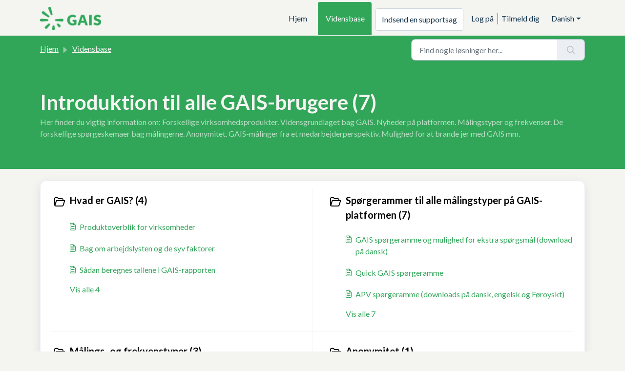

--- FILE ---
content_type: text/html; charset=utf-8
request_url: https://support.gais.dk/da/support/solutions/103000095090
body_size: 6354
content:
<!DOCTYPE html>
<html lang="da" data-date-format="non_us" dir="ltr">

<head>

  <meta name="csrf-param" content="authenticity_token" />
<meta name="csrf-token" content="SOWryb1JdTKV5E1MCUC0zjmuHHj22JGPsOdAyAVlT3KMGrYeSkRP07CtawWNitks2VSnN9oz2Dc3nWnFS5PDEg==" />

  <link rel='shortcut icon' href='https://s3.eu-central-1.amazonaws.com/euc-cdn.freshdesk.com/data/helpdesk/attachments/production/103005277777/fav_icon/OvqcbI6xJ_z5BZROfzd4JDxX9NQNTbH6nQ.png' />

  <!-- Title for the page -->
<title> Introduktion til alle GAIS-brugere : GAIS </title>

<!-- Meta information -->

      <meta charset="utf-8" />
      <meta http-equiv="X-UA-Compatible" content="IE=edge,chrome=1" />
      <meta name="description" content= "Her finder du vigtig information om:  Forskellige virksomhedsprodukter. Vidensgrundlaget bag GAIS. Nyheder på platformen. Målingstyper og frekvenser. De forskellige spørgeskemaer bag målingerne. Anonymitet. GAIS-målinger fra et medarbejderperspektiv. Mulighed for at brande jer med GAIS mm." />
      <meta name="author" content= "" />
       <meta property="og:title" content="Introduktion til alle GAIS-brugere" />  <meta property="og:url" content="https://support.gais.dk/da/support/solutions/103000095090" />  <meta property="og:image" content="https://s3.eu-central-1.amazonaws.com/euc-cdn.freshdesk.com/data/helpdesk/attachments/production/103005277748/logo/VWbnDYBfAjFMN2avB9b53Y9O1sY0JQk9rw.png?X-Amz-Algorithm=AWS4-HMAC-SHA256&amp;amp;X-Amz-Credential=AKIAS6FNSMY2XLZULJPI%2F20260123%2Feu-central-1%2Fs3%2Faws4_request&amp;amp;X-Amz-Date=20260123T123738Z&amp;amp;X-Amz-Expires=604800&amp;amp;X-Amz-SignedHeaders=host&amp;amp;X-Amz-Signature=8bcaf15258b7c48729babc659b757861ccba71ab09dceae661b18643f8349f82" />  <meta property="og:site_name" content="GAIS" />  <meta property="og:type" content="article" />  <meta name="twitter:title" content="Introduktion til alle GAIS-brugere" />  <meta name="twitter:url" content="https://support.gais.dk/da/support/solutions/103000095090" />  <meta name="twitter:image" content="https://s3.eu-central-1.amazonaws.com/euc-cdn.freshdesk.com/data/helpdesk/attachments/production/103005277748/logo/VWbnDYBfAjFMN2avB9b53Y9O1sY0JQk9rw.png?X-Amz-Algorithm=AWS4-HMAC-SHA256&amp;amp;X-Amz-Credential=AKIAS6FNSMY2XLZULJPI%2F20260123%2Feu-central-1%2Fs3%2Faws4_request&amp;amp;X-Amz-Date=20260123T123738Z&amp;amp;X-Amz-Expires=604800&amp;amp;X-Amz-SignedHeaders=host&amp;amp;X-Amz-Signature=8bcaf15258b7c48729babc659b757861ccba71ab09dceae661b18643f8349f82" />  <meta name="twitter:card" content="summary" />  <link rel="canonical" href="https://support.gais.dk/da/support/solutions/103000095090" />  <link rel='alternate' hreflang="da" href="https://support.gais.dk/da/support/solutions/103000095090"/>  <link rel='alternate' hreflang="en" href="https://support.gais.dk/en/support/solutions/103000095090"/> 
<meta name="google-site-verification" content="Xueh1ttI32d9d-BFgXT9kcB6BX52l63TK9RvNg92Rv4" />
<!-- Responsive setting -->
<link rel="apple-touch-icon" href="https://s3.eu-central-1.amazonaws.com/euc-cdn.freshdesk.com/data/helpdesk/attachments/production/103005277777/fav_icon/OvqcbI6xJ_z5BZROfzd4JDxX9NQNTbH6nQ.png" />
        <link rel="apple-touch-icon" sizes="72x72" href="https://s3.eu-central-1.amazonaws.com/euc-cdn.freshdesk.com/data/helpdesk/attachments/production/103005277777/fav_icon/OvqcbI6xJ_z5BZROfzd4JDxX9NQNTbH6nQ.png" />
        <link rel="apple-touch-icon" sizes="114x114" href="https://s3.eu-central-1.amazonaws.com/euc-cdn.freshdesk.com/data/helpdesk/attachments/production/103005277777/fav_icon/OvqcbI6xJ_z5BZROfzd4JDxX9NQNTbH6nQ.png" />
        <link rel="apple-touch-icon" sizes="144x144" href="https://s3.eu-central-1.amazonaws.com/euc-cdn.freshdesk.com/data/helpdesk/attachments/production/103005277777/fav_icon/OvqcbI6xJ_z5BZROfzd4JDxX9NQNTbH6nQ.png" />
        <meta name="viewport" content="width=device-width, initial-scale=1.0, maximum-scale=5.0, user-scalable=yes" /> 

  <link rel="icon" href="https://s3.eu-central-1.amazonaws.com/euc-cdn.freshdesk.com/data/helpdesk/attachments/production/103005277777/fav_icon/OvqcbI6xJ_z5BZROfzd4JDxX9NQNTbH6nQ.png" />

  <link rel="stylesheet" href="/assets/cdn/portal/styles/theme.css?FD003" nonce="f9+Yco8JuA9PEPCbVZqL1Q=="/>

  <style type="text/css" nonce="f9+Yco8JuA9PEPCbVZqL1Q=="> /* theme */ .portal--light {
              --fw-body-bg: #f4f4f1;
              --fw-header-bg: #f4f4f1;
              --fw-header-text-color: #12344D;
              --fw-helpcenter-bg: #31a659;
              --fw-helpcenter-text-color: #f4f4f1;
              --fw-footer-bg: #31a659;
              --fw-footer-text-color: #FFFFFF;
              --fw-tab-active-color: #31a659;
              --fw-tab-active-text-color: #FFFFFF;
              --fw-tab-hover-color: #FFFFFF;
              --fw-tab-hover-text-color: #12344D;
              --fw-btn-background: #FFFFFF;
              --fw-btn-text-color: #12344D;
              --fw-btn-primary-background: #31a659;
              --fw-btn-primary-text-color: #FFFFFF;
              --fw-baseFont: Lato;
              --fw-textColor: #000000;
              --fw-headingsFont: Lato;
              --fw-linkColor: #31a659;
              --fw-linkColorHover: #31a659;
              --fw-inputFocusRingColor: #f4f4f1;
              --fw-formInputFocusColor: #f4f4f1;
              --fw-card-bg: #FFFFFF;
              --fw-card-fg: #293041;
              --fw-card-border-color: #f4f4f1;
              --fw-nonResponsive: #f4f4f1;
              --bs-body-font-family: Lato;
    } </style>

    <style type="text/css" nonce="f9+Yco8JuA9PEPCbVZqL1Q==">
      .articlecontainer{
	max-width: 1100px;
	margin: auto;
}

.fw-wrapper-shadow .fw-content--single-article p{
	font-size: 16px;
}

.fw-wrapper-shadow .fw-content--single-article li{
	font-size: 16px;
}

.fw-wrapper-shadow .fw-content--single-article a{
	font-size: 16px;
    color: #31a659;
}

.fw-wrapper-shadow .fw-content--single-article h2{
 	font-size: 24px;
  	font-weight: bold;
  
}

.fw-sidebar-wrapper{
	width: 30%;
}

.mb-16{
	max-width: 70%;
}

.mb-16 h2{
  	font-weight: bold;
   	font-size: 24px;
}

.a{
	color: #31a659;
}
.article-icon,
.icon,
h1:before {
  display: none !important;
}
    </style>
  <link href='https://fonts.googleapis.com/css?family=Lato:regular,italic,700,900,900italic' rel='stylesheet' type='text/css' nonce='f9+Yco8JuA9PEPCbVZqL1Q=='>

  <script type="text/javascript" nonce="f9+Yco8JuA9PEPCbVZqL1Q==">
    window.cspNonce = "f9+Yco8JuA9PEPCbVZqL1Q==";
  </script>

  <script src="/assets/cdn/portal/scripts/nonce.js" nonce="f9+Yco8JuA9PEPCbVZqL1Q=="></script>

  <script src="/assets/cdn/portal/vendor.js" nonce="f9+Yco8JuA9PEPCbVZqL1Q=="></script>

  <script src="/assets/cdn/portal/scripts/head.js" nonce="f9+Yco8JuA9PEPCbVZqL1Q=="></script>

  <script type="text/javascript" nonce="f9+Yco8JuA9PEPCbVZqL1Q==">
      window.store = {};
window.store = {
  assetPath: "/assets/cdn/portal/",
  defaultLocale: "en",
  currentLocale: "da",
  currentPageName: "solution_category",
  portal: {"id":103000034819,"name":"GAIS","product_id":null},
  portalAccess: {"hasSolutions":true,"hasForums":false,"hasTickets":false,"accessCount":1},
  account: {"id":2580500,"name":"GAIS","time_zone":"Copenhagen","companies":[]},
  vault_service: {"url":"https://vault-service-eu.freshworks.com/data","max_try":2,"product_name":"fd"},
  blockedExtensions: "",
  allowedExtensions: "",
  search: {"all":"/da/support/search","solutions":"/da/support/search/solutions","topics":"/da/support/search/topics","tickets":"/da/support/search/tickets"},
  portalLaunchParty: {
    enableStrictSearch: false,
    ticketFragmentsEnabled: false,
    homepageNavAccessibilityEnabled: false,
    channelIdentifierFieldsEnabled: false,
  },


    googleAnalytics: {"account_number":"10006394107","domain":null,"ga4":true},



    marketplace: {"token":"eyJ0eXAiOiJKV1QiLCJhbGciOiJIUzI1NiJ9.[base64].VIpZ2QV8KckTpqcZiDqUBJg_awsJVChh2wzOmzWNwzw","data_pipe_key":"634cd594466a52fa53c54b5b34779134","region":"euc","org_domain":"gais-515905728318319832.myfreshworks.com"},

  pod: "eu-central-1",
  region: "EU",
};
  </script>


</head>

<body class="portal portal--light  ">
  
  <header class="container-fluid px-0 fw-nav-wrapper fixed-top">
  <section class="bg-light container-fluid">
    <div class="container">
      <a  id="" href="#fw-main-content" class="visually-hidden visually-hidden-focusable p-8 my-12 btn btn-outline-primary"

>Gå til hovedindhold</a>
    </div>
  </section>

  
    <section class="container">
      <nav class="navbar navbar-expand-xl navbar-light px-0 py-8 pt-xl-4 pb-xl-0">
        

    <a class="navbar-brand d-flex align-items-center" href="https://support.gais.dk/">
      <img data-src="https://s3.eu-central-1.amazonaws.com/euc-cdn.freshdesk.com/data/helpdesk/attachments/production/103005277748/logo/VWbnDYBfAjFMN2avB9b53Y9O1sY0JQk9rw.png" loading="lazy" alt="Freshworks-logo" class="lazyload d-inline-block align-top me-4 fw-brand-logo" />
      <div class="fs-22 semi-bold fw-brand-name ms-4" title=""></div>
   </a>


        <button class="navbar-toggler collapsed" type="button" data-bs-toggle="collapse" data-bs-target="#navbarContent" aria-controls="navbarContent" aria-expanded="false" aria-label="Toggle navigation" id="navbarContentToggler">
  <span class="icon-bar"></span>
  <span class="icon-bar"></span>
  <span class="icon-bar"></span>
</button>

        <div class="collapse navbar-collapse" id="navbarContent">
          <ul class="navbar-nav ms-auto mt-64 mt-xl-0">
            
              <li class="nav-item ">
                <a href="/da/support/home" class="nav-link">
                  <span class="d-md-none icon-home"></span> Hjem
                </a>
              </li>
            
              <li class="nav-item active">
                <a href="/da/support/solutions" class="nav-link">
                  <span class="d-md-none icon-solutions"></span> Vidensbase
                </a>
              </li>
            
            <li class="nav-item no-hover">
             <a  id="" href="/da/support/tickets/new" class="btn fw-secondary-button"

>Indsend en supportsag</a>
            </li>
          </ul>
          <ul class="navbar-nav flex-row align-items-center ps-8 fw-nav-dropdown-wrapper">
            

    <li class="nav-item no-hover fw-login">
      <a  id="" href="/da/support/login" class="nav-link pe-8"

>Log på</a>
    </li>
    
      <li class="nav-item no-hover fw-signup">
        <a  id="" href="/da/support/signup" class="nav-link fw-border-start ps-8"

>Tilmeld dig</a>
      </li>
    


            <li class="nav-item dropdown no-hover ms-auto">
             <a  id="" href="#" class="nav-link dropdown-toggle"

    id = "languageDropdown"

    role = "button"

    data-bs-toggle = "dropdown"

    aria-haspopup = "true"

    aria-expanded = "false"

>Danish</a>
<div class="dropdown-menu fw-languageDropdown" aria-labelledby="languageDropdown">
 
 <a class="dropdown-item d-none" href="/da/support/solutions/103000095090">Danish</a>
 
 <a class="dropdown-item" href="/en/support/solutions/103000095090">English</a>
 
</div>


            </li>
          </ul>
        </div>
      </nav>
    </section>
    <div class="nav-overlay d-none"></div>
  
</header>



<main class="fw-main-wrapper" id="fw-main-content">
    <section class="fw-sticky fw-searchbar-wrapper">
    <div class="container">
      <div class="row align-items-center py-8">
        <div class="col-md-6">
          <nav aria-label="breadcrumb">
    <ol class="breadcrumb">
        
          
            
              <li class="breadcrumb-item"><a href="/da/support/home">Hjem</a></li>
            
          
            
              <li class="breadcrumb-item"><a href="/da/support/solutions">Vidensbase</a></li>
            
          
            
              <li class="breadcrumb-item breadcrumb-active-item d-lg-none" aria-current="page">Introduktion til alle GAIS-brugere</li>
            
          
        
    </ol>
</nav>

        </div>
        <div class="col-md-4 ms-auto">
          
<form action="/da/support/search/solutions" id="fw-search-form" data-current-tab="solutions">
  <div class="form-group fw-search  my-0">
    <div class="input-group">
      <input type="text" class="form-control" id="searchInput" name="term" value="" placeholder="Find nogle løsninger her..." autocomplete="off" aria-label="Find nogle løsninger her...">
      <button class="btn px-20 input-group-text" id="btnSearch" type="submit" aria-label="Søg"><span class="icon-search"></span></button>
    </div>

    <div class="visually-hidden">
      <span id="srSearchUpdateMessage" aria-live="polite"></span>
    </div>

    <div class="fw-autocomplete-wrapper box-shadow bg-light br-8 p-16 d-none">
      <div class="fw-autocomplete-header " role="tablist">
        <button class="fw-search-tab " data-tab="all" role="tab" aria-selected="false">
          Alle
        </button>
        
          <button class="fw-search-tab fw-active-search-tab" data-tab="solutions" role="tab" aria-selected="true">
            Artikler
          </button>
        
        
        
      </div>

      <div class="fw-loading my-80 d-none"></div>

      <div class="fw-autocomplete-focus">

        <div class="fw-recent-search">
          <div class="fw-recent-title d-none row align-items-center">
            <div class="col-8 fs-20 semi-bold"><span class="icon-recent me-8"></span>Seneste søgninger</div>
            <div class="col-4 px-0 text-end"><button class="btn btn-link fw-clear-all">Ryd alle</button></div>
          </div>
          <p class="ps-32 fw-no-recent-searches mb-16 d-none">Ingen nylige søgninger</p>
          <ul class="fw-no-bullet fw-recent-searches mb-16 d-none"></ul>
        </div>

        <div class="fw-popular-articles-search">
          <p class="fs-20 semi-bold fw-popular-title d-none"><span class="icon-article me-8"></span> Populære artikler</p>
          <ul class="fw-no-bullet fw-popular-topics d-none"></ul>
        </div>

        <div class="fw-solutions-search-results fw-results d-none">
          <hr class="mt-24" />
          <div class="fw-solutions-search-results-title row align-items-center">
            <div class="col-8 fs-20 semi-bold"><span class="icon-article me-8"></span>Artikler</div>
            <div class="col-4 px-0 text-end"><a class="btn btn-link fw-view-all fw-solutions-view-all" href="/da/support/search/solutions">Vis alle</a></div>
          </div>
          <ul class="fw-no-bullet fw-search-results fw-solutions-search-results-container"></ul>
        </div>

        <div class="fw-topics-search-results fw-results d-none">
          <hr class="mt-24" />
          <div class="fw-topics-search-results-title row align-items-center">
            <div class="col-8 fs-20 semi-bold"><span class="icon-topic me-8"></span>Emner</div>
            <div class="col-4 px-0 text-end"><a class="btn btn-link fw-view-all fw-topics-view-all" href="/da/support/search/topics">Vis alle</a></div>
          </div>
          <ul class="fw-no-bullet fw-search-results fw-topics-search-results-container"></ul>
        </div>

        <div class="fw-tickets-search-results fw-results d-none">
          <hr class="mt-24" />
          <div class="fw-tickets-search-results-title row align-items-center">
            <div class="col-8 fs-20 semi-bold"><span class="icon-ticket me-8"></span>Supportsager</div>
            <div class="col-4 px-0 text-end"><a class="btn btn-link fw-view-all fw-tickets-view-all" href="/da/support/search/tickets">Vis alle</a></div>
          </div>
          <ul class="fw-no-bullet fw-search-results fw-tickets-search-results-container"></ul>
        </div>
      </div>

      <div class="fw-autocomplete-noresults d-none text-center py-40">
        <img src="/assets/cdn/portal/images/no-results.png" class="img-fluid fw-no-results-img" alt="ingen resultater" />
        <p class="mt-24 text-secondary">Beklager! Intet fundet for <br /> <span id="input_term"></span></p>
      </div>
    </div>
  </div>
</form>

        </div>
      </div>
    </div>
  </section>
  <section class="container-fluid px-0 fw-page-title-wrapper">
    <div class="container">
      <div class="py-24 py-lg-60 mx-0 fw-search-meta-info g-0">
        
        <div class="text-start">
          <h1 class="fw-page-title">Introduktion til alle GAIS-brugere (7)</h1>
          <p>Her finder du vigtig information om:  Forskellige virksomhedsprodukter. Vidensgrundlaget bag GAIS. Nyheder på platformen. Målingstyper og frekvenser. De forskellige spørgeskemaer bag målingerne. Anonymitet. GAIS-målinger fra et medarbejderperspektiv. Mulighed for at brande jer med GAIS mm.</p>
        </div>
      </div>
    </div>
  </section>

  <section class="container-fluid px-0 py-24">
    <div class="container">
       <div class="alert alert-with-close notice hide" id="noticeajax"></div> 
      <section class="row box-shadow br-12 fw-category-wrapper mx-0 g-0 bg-light">
        <div class="row mx-0 fw-section-content g-0">
          
              <div class="col-md-6 fw-folder">
                <div class="fs-20 mb-24 semi-bold">
                 <a  id="" href="/da/support/solutions/folders/103000237495" class="fw-heading d-flex"

    role = "heading"

><div class='fw-folder-icon text-center pt-4 me-8'><span class='icon-folder'></span></div><div class='line-clamp-2'> Hvad er GAIS? (4)</div></a>
                </div>
                <ul class="fw-no-bullet ms-36">
                  
                   <li>
                    <a  id="" href="/da/support/solutions/articles/103000089341-produktoverblik-for-virksomheder-" class="d-flex"

><div class='pe-8'><span class='icon-article'></span></div><div class='line-clamp-2'>Produktoverblik for virksomheder </div></a>
                   </li>
                  
                   <li>
                    <a  id="" href="/da/support/solutions/articles/103000036198-bag-om-arbejdslysten-og-de-syv-faktorer" class="d-flex"

><div class='pe-8'><span class='icon-article'></span></div><div class='line-clamp-2'>Bag om arbejdslysten og de syv faktorer</div></a>
                   </li>
                  
                   <li>
                    <a  id="" href="/da/support/solutions/articles/103000038330-sadan-beregnes-tallene-i-gais-rapporten" class="d-flex"

><div class='pe-8'><span class='icon-article'></span></div><div class='line-clamp-2'>Sådan beregnes tallene i GAIS-rapporten</div></a>
                   </li>
                  
                </ul>
                
                 <a  id="" href="/da/support/solutions/folders/103000237495" class="ms-36 my-16 d-block"

>Vis alle 4</a>
                
              </div>
          
              <div class="col-md-6 fw-folder">
                <div class="fs-20 mb-24 semi-bold">
                 <a  id="" href="/da/support/solutions/folders/103000237493" class="fw-heading d-flex"

    role = "heading"

><div class='fw-folder-icon text-center pt-4 me-8'><span class='icon-folder'></span></div><div class='line-clamp-2'> Spørgerammer til alle målingstyper på GAIS-platformen (7)</div></a>
                </div>
                <ul class="fw-no-bullet ms-36">
                  
                   <li>
                    <a  id="" href="/da/support/solutions/articles/103000036145-gais-sp%C3%B8rgeramme-og-mulighed-for-ekstra-sp%C3%B8rgsmal-download-pa-dansk-" class="d-flex"

><div class='pe-8'><span class='icon-article'></span></div><div class='line-clamp-2'>GAIS spørgeramme og mulighed for ekstra spørgsmål (download på dansk)</div></a>
                   </li>
                  
                   <li>
                    <a  id="" href="/da/support/solutions/articles/103000036131-quick-gais-sp%C3%B8rgeramme" class="d-flex"

><div class='pe-8'><span class='icon-article'></span></div><div class='line-clamp-2'>Quick GAIS spørgeramme</div></a>
                   </li>
                  
                   <li>
                    <a  id="" href="/da/support/solutions/articles/103000036140-apv-sp%C3%B8rgeramme-downloads-pa-dansk-engelsk-og-f%C3%B8royskt-" class="d-flex"

><div class='pe-8'><span class='icon-article'></span></div><div class='line-clamp-2'>APV spørgeramme (downloads på dansk, engelsk og Føroyskt)</div></a>
                   </li>
                  
                </ul>
                
                 <a  id="" href="/da/support/solutions/folders/103000237493" class="ms-36 my-16 d-block"

>Vis alle 7</a>
                
              </div>
          
              <div class="col-md-6 fw-folder">
                <div class="fs-20 mb-24 semi-bold">
                 <a  id="" href="/da/support/solutions/folders/103000237305" class="fw-heading d-flex"

    role = "heading"

><div class='fw-folder-icon text-center pt-4 me-8'><span class='icon-folder'></span></div><div class='line-clamp-2'> Målings- og frekvenstyper (3)</div></a>
                </div>
                <ul class="fw-no-bullet ms-36">
                  
                   <li>
                    <a  id="" href="/da/support/solutions/articles/103000036154-malingstyper-og-frekvenser-i-gais" class="d-flex"

><div class='pe-8'><span class='icon-article'></span></div><div class='line-clamp-2'>Målingstyper og frekvenser i GAIS</div></a>
                   </li>
                  
                   <li>
                    <a  id="" href="/da/support/solutions/articles/103000036161-ga-pa-opdagelse-i-demo-malinger" class="d-flex"

><div class='pe-8'><span class='icon-article'></span></div><div class='line-clamp-2'>Gå på opdagelse i demo-målinger</div></a>
                   </li>
                  
                   <li>
                    <a  id="" href="/da/support/solutions/articles/103000063728-lav-en-hurtig-testmaling" class="d-flex"

><div class='pe-8'><span class='icon-article'></span></div><div class='line-clamp-2'>Lav en hurtig testmåling</div></a>
                   </li>
                  
                </ul>
                
              </div>
          
              <div class="col-md-6 fw-folder">
                <div class="fs-20 mb-24 semi-bold">
                 <a  id="" href="/da/support/solutions/folders/103000375140" class="fw-heading d-flex"

    role = "heading"

><div class='fw-folder-icon text-center pt-4 me-8'><span class='icon-folder'></span></div><div class='line-clamp-2'> Anonymitet (1)</div></a>
                </div>
                <ul class="fw-no-bullet ms-36">
                  
                   <li>
                    <a  id="" href="/da/support/solutions/articles/103000036148-anonymitet-og-fortrolighed-i-gais" class="d-flex"

><div class='pe-8'><span class='icon-article'></span></div><div class='line-clamp-2'>Anonymitet og fortrolighed i GAIS</div></a>
                   </li>
                  
                </ul>
                
              </div>
          
              <div class="col-md-6 fw-folder">
                <div class="fs-20 mb-24 semi-bold">
                 <a  id="" href="/da/support/solutions/folders/103000375174" class="fw-heading d-flex"

    role = "heading"

><div class='fw-folder-icon text-center pt-4 me-8'><span class='icon-folder'></span></div><div class='line-clamp-2'> Q&amp;A - find svar på de oftest stillede spørgsmål her (1)</div></a>
                </div>
                <ul class="fw-no-bullet ms-36">
                  
                   <li>
                    <a  id="" href="/da/support/solutions/articles/103000036144-q-a-find-oftest-stillede-sp%C3%B8rgsmal-her" class="d-flex"

><div class='pe-8'><span class='icon-article'></span></div><div class='line-clamp-2'>Q&amp;A - find oftest stillede spørgsmål her</div></a>
                   </li>
                  
                </ul>
                
              </div>
          
              <div class="col-md-6 fw-folder">
                <div class="fs-20 mb-24 semi-bold">
                 <a  id="" href="/da/support/solutions/folders/103000375232" class="fw-heading d-flex"

    role = "heading"

><div class='fw-folder-icon text-center pt-4 me-8'><span class='icon-folder'></span></div><div class='line-clamp-2'> Brand jer med GAIS (2)</div></a>
                </div>
                <ul class="fw-no-bullet ms-36">
                  
                   <li>
                    <a  id="" href="/da/support/solutions/articles/103000038332-enps-score" class="d-flex"

><div class='pe-8'><span class='icon-article'></span></div><div class='line-clamp-2'>eNPS score</div></a>
                   </li>
                  
                   <li>
                    <a  id="" href="/da/support/solutions/articles/103000036206-vis-gais-scorer-pa-jeres-website-med-open-score" class="d-flex"

><div class='pe-8'><span class='icon-article'></span></div><div class='line-clamp-2'>Vis GAIS-scorer på jeres website med Open Score</div></a>
                   </li>
                  
                </ul>
                
              </div>
          
              <div class="col-md-6 fw-folder">
                <div class="fs-20 mb-24 semi-bold">
                 <a  id="" href="/da/support/solutions/folders/103000375195" class="fw-heading d-flex"

    role = "heading"

><div class='fw-folder-icon text-center pt-4 me-8'><span class='icon-folder'></span></div><div class='line-clamp-2'> GAIS-målinger fra et medarbejderperspektiv (8)</div></a>
                </div>
                <ul class="fw-no-bullet ms-36">
                  
                   <li>
                    <a  id="" href="/da/support/solutions/articles/103000051583-besvar-og-forsta-en-gais-maling-du-er-inviteret-til-mobilversion-" class="d-flex"

><div class='pe-8'><span class='icon-article'></span></div><div class='line-clamp-2'>Besvar og forstå en GAIS-måling, du er inviteret til (mobilversion)</div></a>
                   </li>
                  
                   <li>
                    <a  id="" href="/da/support/solutions/articles/103000051931-besvar-og-forsta-en-gais-maling-du-er-inviteret-til-pc-tablet-version-" class="d-flex"

><div class='pe-8'><span class='icon-article'></span></div><div class='line-clamp-2'>Besvar og forstå en GAIS-måling, du er inviteret til (PC/tablet-version)</div></a>
                   </li>
                  
                   <li>
                    <a  id="" href="/da/support/solutions/articles/103000348559-underst%C3%B8ttende-videoer-til-medarbejdere" class="d-flex"

><div class='pe-8'><span class='icon-article'></span></div><div class='line-clamp-2'>Understøttende videoer til medarbejdere</div></a>
                   </li>
                  
                </ul>
                
                 <a  id="" href="/da/support/solutions/folders/103000375195" class="ms-36 my-16 d-block"

>Vis alle 8</a>
                
              </div>
          
        </div>
      </section>
    </div>
  </section>

</main>


 <footer class="container-fluid px-0">
   <section class="fw-contact-info">
     <p class="fw-contacts">
       
     </p>
   </section>
   <section class="fw-credit">
     <nav class="fw-laws">
        
        
        
        
     </nav>
   </section>
 </footer>



  

  <div class="modal-backdrop fade d-none" id="overlay"></div>

  <script src="/assets/cdn/portal/scripts/bottom.js" nonce="f9+Yco8JuA9PEPCbVZqL1Q=="></script>

  <script src="/assets/cdn/portal/scripts/locales/da.js" nonce="f9+Yco8JuA9PEPCbVZqL1Q=="></script>


    <script src="/assets/cdn/portal/scripts/marketplace.js" nonce="f9+Yco8JuA9PEPCbVZqL1Q==" async></script>


  <script src="/assets/cdn/portal/scripts/integrations.js"  nonce="f9+Yco8JuA9PEPCbVZqL1Q==" async></script>
  





</body>

</html>

--- FILE ---
content_type: application/javascript
request_url: https://support.gais.dk/assets/cdn/portal/scripts/marketplace.js
body_size: 32597
content:
(window.webpackJsonp=window.webpackJsonp||[]).push([[95],{0:function(e,t,n){"use strict";function r(e,t){var n=Object.keys(e);if(Object.getOwnPropertySymbols){var r=Object.getOwnPropertySymbols(e);t&&(r=r.filter(function(t){return Object.getOwnPropertyDescriptor(e,t).enumerable})),n.push.apply(n,r)}return n}function i(e){for(var t=1;t<arguments.length;t++){var n=null!=arguments[t]?arguments[t]:{};t%2?r(Object(n),!0).forEach(function(t){d()(e,t,n[t])}):Object.getOwnPropertyDescriptors?Object.defineProperties(e,Object.getOwnPropertyDescriptors(n)):r(Object(n)).forEach(function(t){Object.defineProperty(e,t,Object.getOwnPropertyDescriptor(n,t))})}return e}function a(e){"loading"!==document.readyState?e():document.addEventListener("DOMContentLoaded",e)}function s(){var e,t=navigator,n=t.userAgent;return n.match(/chrome|chromium|crios/i)?e="chrome":n.match(/firefox|fxios/i)?e="firefox":n.match(/safari/i)?e="safari":n.match(/opr\//i)?e="opera":n.match(/edg/i)&&(e="edge"),e}function o(e){var t=arguments.length>1&&void 0!==arguments[1]?arguments[1]:"/support/",n=new URL(window.location.href).pathname,r=n.split(t)[0];return r?"".concat(r).concat(e):e}function u(e,t,n){var r=e.hasAttribute("disabled"),i=JSON.stringify(t)!==JSON.stringify(n);i?r&&e.removeAttribute("disabled"):!r&&e.setAttribute("disabled",!0)}n.d(t,"i",function(){return a}),n.d(t,"d",function(){return y}),n.d(t,"p",function(){return g}),n.d(t,"w",function(){return b}),n.d(t,"r",function(){return w}),n.d(t,"M",function(){return x}),n.d(t,"K",function(){return _}),n.d(t,"t",function(){return T}),n.d(t,"I",function(){return O}),n.d(t,"F",function(){return S}),n.d(t,"b",function(){return E}),n.d(t,"k",function(){return P}),n.d(t,"f",function(){return q}),n.d(t,"O",function(){return I}),n.d(t,"A",function(){return j}),n.d(t,"o",function(){return D}),n.d(t,"x",function(){return L}),n.d(t,"D",function(){return v}),n.d(t,"C",function(){return m}),n.d(t,"m",function(){return R}),n.d(t,"J",function(){return A}),n.d(t,"B",function(){return C}),n.d(t,"n",function(){return F}),n.d(t,"e",function(){return N}),n.d(t,"l",function(){return M}),n.d(t,"j",function(){return B}),n.d(t,"c",function(){return V}),n.d(t,"z",function(){return z}),n.d(t,"h",function(){return H}),n.d(t,"N",function(){return U}),n.d(t,"L",function(){return u}),n.d(t,"q",function(){return J}),n.d(t,"s",function(){return W}),n.d(t,"E",function(){return Y}),n.d(t,"a",function(){return s}),n.d(t,"y",function(){return o}),n.d(t,"u",function(){return Z}),n.d(t,"g",function(){return G}),n.d(t,"H",function(){return X}),n.d(t,"v",function(){return K}),n.d(t,"G",function(){return ee});var c=n(1),l=n.n(c),f=n(9),d=n.n(f),h=n(16),p=n(2),v=function(e){var t=document.createElement("div");return t.textContent=e,t.innerHTML.replace(/"/g,"&quot;")},m=function(e){try{return encodeURIComponent(e)}catch(t){return e}},g=function(){return window.localStorage.getItem("recentSearches")?JSON.parse(window.localStorage.getItem("recentSearches")):[]},y=function(){localStorage.setItem("recentSearches","")},k=function(){return window.store.currentLocale||window.store.defaultLocale},b=function(){var e=document.querySelector(".fw-recent-searches"),t=g();e.innerHTML=t.map(function(e){return'<li><a class="ps-32 line-clamp-2" href="/'.concat(k(),"/support/search?term=").concat(m(e),'">').concat(v(e),"</a></li>")}).join("")},w=function(e,t){return e&&e.classList.contains(t)},x=function(e){var t=[].concat(e);t.forEach(function(e){e&&e.classList.toggle("d-none")})},_=function(e){var t=arguments.length>1&&void 0!==arguments[1]?arguments[1]:"primary",n=[].concat(e);n.forEach(function(e){w(e,"btn-".concat(t))?e.classList.replace("btn-".concat(t),"btn-outline-".concat(t)):e.classList.replace("btn-outline-".concat(t),"btn-".concat(t))})},T=function(e){var t=[].concat(e);t.forEach(function(e){e&&!e.classList.contains("d-none")&&e.classList.add("d-none")})},O=function(e){var t=[].concat(e);t.forEach(function(e){e&&e.classList.contains("d-none")&&e.classList.remove("d-none")})},S=function(e,t){Object.keys(t).forEach(function(n){e.setAttribute(n,t[n])})},E=function(e){var t=document.createElement("input");S(t,{type:"hidden",name:"authenticity_token",value:window.csrfToken}),e.appendChild(t)},P=function(e,t){return fetch(e,i(i({},t),{},{headers:{"X-CSRF-Token":window.csrfToken}}))},q=function(e){var t=arguments.length>1&&void 0!==arguments[1]?arguments[1]:300,n=null;return function(){for(var r=arguments.length,i=new Array(r),a=0;r>a;a++)i[a]=arguments[a];clearTimeout(n),n=setTimeout(function(){e.apply(void 0,i)},t)}},I=function(e,t){e&&e.addEventListener("change",function(e){var t={};t[e.target.id]=e.target.value,Object(p.d)(e.target,Object(p.a)(e.target),t)}),t&&EventManager.on("click",t,function(){return e.dataset.formChanged=!1,Object(p.c)(e,Object(p.b)(e))?Promise.resolve():Promise.reject()})},j=function(e){[].concat(l()(e.querySelectorAll(".form-group .form-control")),l()(e.querySelectorAll(".form-group .form-check-input"))).forEach(function(e){w(e,"invalid")&&(e.classList.remove("invalid"),"checkbox"===e.type?(e.nextElementSibling.nextElementSibling.classList.remove("d-block"),e.nextElementSibling.nextElementSibling.classList.add("d-none")):(e.nextElementSibling.classList.remove("d-block"),e.nextElementSibling.classList.add("d-none")))})},D=function(e){return e.charCode?e.charCode:e.keyCode?e.keyCode:e.which?e.which:0},L=function(e){var t=D(e);return t>=48&&57>=t||t>=65&&90>=t||t>=96&&105>=t||8===t||32===t?!0:!1},A=function(e,t){return sessionStorage.setItem(e,JSON.stringify(t))},R=function(e){return sessionStorage.getItem(e)?JSON.parse(sessionStorage.getItem(e)):void 0},C=function(e){return sessionStorage.removeItem(e)},F=function(e){var t=["Bytes","KB","MB","GB","TB"];if(!e)return"0 Byte";var n=parseInt(Math.floor(Math.log(e)/Math.log(1024)));return"".concat(Math.round(e/Math.pow(1024,n),2)," ").concat(t[n])},N=function(e){return e.replace(/[A-Z]/g,function(e,t){return(0!==t?"-":"")+e.toLowerCase()})},M=function(e,t){for(var n=arguments.length>2&&void 0!==arguments[2]?arguments[2]:null;e&&e.tagName!==t.toUpperCase();){if(n&&e.tagName===n)return null;e=e.parentElement}return e},B={email:{presence:!0,email:!0}},V=50,z=function(){var e=arguments.length>0&&void 0!==arguments[0]?arguments[0]:[],t={},n=new URLSearchParams(document.location.search);return n.forEach(function(n,r){var i=decodeURIComponent(n);e.includes(r)||(r in t?t[r].push(i):t[r]=[i])}),t},H=function(e){return JSON.parse(JSON.stringify(e))},U=function(e){if(window.history.replaceState){var t="".concat(window.location.protocol,"//").concat(window.location.host).concat(window.location.pathname,"?").concat(e);window.history.replaceState({path:t},"",t)}},J=function(e){return"choicesInstance"in e},W=function(e){return"_flatpickr"in e},Y=function(e){return e.offsetHeight+e.scrollTop>=e.scrollHeight},$=function(e,t){var n=e.getAttribute("aria-describedby");n&&!t.getAttribute("aria-describedby")&&t.setAttribute("aria-describedby",n)},Z=function(e){var t={altInput:!0,altInputClass:"form-control alt-flatpickr-input",altFormat:"j M, Y",dateFormat:"Y-m-d",locale:window.I18n.t("portal_js_translations.flatpickr_translations"),onReady:function(e,t,n){n.altInput&&n.input&&$(n.input,n.altInput)}};e.querySelectorAll('input[type="date"]').forEach(function(e){Object(h.a)(e,t)})},G=function(e){try{var t=e?String(e):"";return t.replace(/&lt;?/g,"<").replace(/&gt;?/g,">")}catch(n){return e}},X=function(e){var t,n,r,i,a,s,o;if(null!==e&&void 0!==e&&null!==(t=e.defaults)&&void 0!==t&&t.options){null!==(n=window)&&void 0!==n&&null!==(r=n.store)&&void 0!==r&&null!==(i=r.portalLaunchParty)&&void 0!==i&&i.enableStrictSearch&&(e.defaults.options.searchFields=["label"],e.defaults.options.fuseOptions={threshold:.1,ignoreLocation:!0,distance:1e3});var u=null===(a=window)||void 0===a?void 0:null===(s=a.store)||void 0===s?void 0:null===(o=s.portalLaunchParty)||void 0===o?void 0:o.homepageNavAccessibilityEnabled,c=document.getElementById("navbarContent");u&&c&&c.classList.add("home_nav_accessibility_lp")}},Q=["notice","warning","error"],K=function(){setTimeout(function(){Q.forEach(function(e){var t=document.querySelector("#".concat(e,".alert"));t&&t.focus()})},500)},ee=function(e){var t=e.containerOuter.element,n=t.closest(".form-group");if(n){var r=n.querySelector("div.invalid-feedback"),i=r&&r.id;i&&!t.getAttribute("aria-describedby")&&t.setAttribute("aria-describedby",i)}}},112:function(e,t,n){function r(t){var n="function"==typeof Map?new Map:void 0;return e.exports=r=function(e){function t(){return o(e,arguments,i(this).constructor)}if(null===e||!s(e))return e;if("function"!=typeof e)throw new TypeError("Super expression must either be null or a function");if("undefined"!=typeof n){if(n.has(e))return n.get(e);n.set(e,t)}return t.prototype=Object.create(e.prototype,{constructor:{value:t,enumerable:!1,writable:!0,configurable:!0}}),a(t,e)},e.exports["default"]=e.exports,e.exports.__esModule=!0,r(t)}var i=n(14),a=n(149),s=n(201),o=n(202);e.exports=r,e.exports["default"]=e.exports,e.exports.__esModule=!0},156:function(e,t,n){"use strict";n.r(t),t["default"]='<div\n  class="alert alert-{{type}} alert-dismissible fade show mb-0"\n  role="alert"\n  data-test-id="notification-alert"\n  >\n  {%if title.size > 0 %}\n    <h4 class="alert-heading" data-test-id="heading">{{ title | escape }}</h4>\n  {% endif %}\n  \n  {{ message | escape }}\n\n  {%if dismissible %}\n    <button type="button" class="btn-close" data-bs-dismiss="alert" aria-label="{{ \'portal_elements.close\' | t }}" data-test-id="btn-close"></button>\n  {% endif %}\n</div>'},157:function(e,t,n){"use strict";n.r(t),t["default"]='<div class="modal fade" id="confirm-dialog" data-test-id="confirm-dialog" tabindex="-1" role="dialog" aria-labelledby="modal-title" aria-describedby="modal-body" data-bs-backdrop="{{ backdrop }}" data-bs-keyboard="{{ keyboard }}" aria-hidden="true">\n  <div class="modal-dialog" role="document">\n    <div class="modal-content">\n      <div class="modal-header border-0">\n        <h5 class="modal-title" id="modal-title" data-test-id="modal-title">{{ title | escape }}</h5>\n        <button type="button" class="btn-close" data-bs-dismiss="modal" aria-label="{{ \'portal_elements.close\' | t }}" data-test-id="btn-close"></button>\n      </div>\n\n      <div class="modal-body" id="modal-body" data-test-id="modal-body">\n        {{ message | escape }}\n      </div>\n      \n      <div class="modal-footer border-0">\n        {% element \'button\' %}\n          {\n            "id": "btn-continue",\n            "class": "btn-primary",\n            "content": "{{ saveLabel | escape }}",\n            "other_attributes": [\n              { "key": "role", "value": "button"},\n              { "key": "aria-label", "value": "{{ saveLabel | escape }}"},\n              { "key": "data-bs-dismiss", "value": "modal" },\n              { "key": "data-test-id", "value": "btn-continue" }\n            ]\n          }\n        {% endelement %}\n\n        {% element \'button\' %}\n          {\n            "id": "btn-cancel",\n            "class": "btn-default",\n            "content": "{{ cancelLabel | escape }}",\n            "other_attributes": [\n              { "key": "role", "value": "button" },\n              { "key": "aria-label", "value": "{{ cancelLabel | escape }}" },\n              { "key": "data-bs-dismiss", "value": "modal" },\n              { "key": "data-test-id", "value": "btn-cancel" }\n            ]\n          }\n        {% endelement %}\n      </div>\n    </div>\n  </div>\n</div>'},167:function(e,t,n){function r(e,t){if(null==e)return{};var n,r,a=i(e,t);if(Object.getOwnPropertySymbols){var s=Object.getOwnPropertySymbols(e);for(r=0;r<s.length;r++)n=s[r],t.indexOf(n)>=0||Object.prototype.propertyIsEnumerable.call(e,n)&&(a[n]=e[n])}return a}var i=n(200);e.exports=r,e.exports["default"]=e.exports,e.exports.__esModule=!0},168:function(e,t,n){"use strict";(function(e){function r(e,t){var n=Object.keys(e);if(Object.getOwnPropertySymbols){var r=Object.getOwnPropertySymbols(e);t&&(r=r.filter(function(t){return Object.getOwnPropertyDescriptor(e,t).enumerable})),n.push.apply(n,r)}return n}function i(e){for(var t=1;t<arguments.length;t++){var n=null!=arguments[t]?arguments[t]:{};t%2?r(Object(n),!0).forEach(function(t){s()(e,t,n[t])}):Object.getOwnPropertyDescriptors?Object.defineProperties(e,Object.getOwnPropertyDescriptors(n)):r(Object(n)).forEach(function(t){Object.defineProperty(e,t,Object.getOwnPropertyDescriptor(n,t))})}return e}n.d(t,"a",function(){return f});var a=n(9),s=n.n(a),o=n(5),u=n.n(o),c=n(169),l=new c.a;l.registerTag("element",{parse:function(e,t){var n=this,r=e.args.match(/'(\w+)'/)[1],i=r.substr(0,r.lastIndexOf("/"));this.elementPath=""!==i?"".concat(i,"/"):"",this.elementName=r.split("/").pop(),this.templates=[];var a=this.liquid.parser.parseStream(t);a.on("tag:endelement",function(){a.stop()}).on("template",function(e){n.templates.push(e)}).on("end",function(){throw new Error(window.I18n.translate("portal_elements.error_messages.liquid_tag_not_closed",{tagName:e.getText()}))}),a.start()},render:u.a.mark(function d(t,r){var a,s,o,c,l,f;return u.a.wrap(function(u){for(;;)switch(u.prev=u.next){case 0:return u.t0=JSON,u.next=3,this.liquid.renderer.renderTemplates(this.templates,t);case 3:if(u.t1=u.sent,s=u.t0.parse.call(u.t0,u.t1),null===(a=e)||void 0===a||!a.env.JEST_WORKER_ID){u.next=14;break}c=n(!function(){var e=new Error("Cannot find module '../../../../liquid-mocks/mock-data/elements'");throw e.code="MODULE_NOT_FOUND",e}()),l=c[this.elementName]||{},Object.keys(s).forEach(function(e){""===s[e]&&l[e]&&delete s[e]}),s=i(i({},l),s),f=n(204),o=this.liquid.renderFileSync(f.resolve(helpkitPortalFilesPath,"elements/".concat(this.elementPath,"_").concat(this.elementName,".liquid")),s),u.next=20;break;case 14:return u.t2=this.liquid,u.next=17,n(205)("./".concat(this.elementPath,"_").concat(this.elementName,".liquid"));case 17:u.t3=u.sent["default"],u.t4=s,o=u.t2.parseAndRenderSync.call(u.t2,u.t3,u.t4);case 20:r.write(o);case 21:case"end":return u.stop()}},d,this)})}),l.registerFilter("t",function(e){return window.I18n.translate(e)});var f=function(e,t){return l.parseAndRender(e,t)}}).call(this,n(154))},169:function(e,t,n){"use strict";function r(e,t){var n="undefined"!=typeof Symbol&&e[Symbol.iterator]||e["@@iterator"];if(!n){if(Array.isArray(e)||(n=i(e))||t&&e&&"number"==typeof e.length){n&&(e=n);var r=0,a=function(){};return{s:a,n:function(){return r>=e.length?{done:!0}:{done:!1,value:e[r++]}},e:function(e){throw e},f:a}}throw new TypeError("Invalid attempt to iterate non-iterable instance.\nIn order to be iterable, non-array objects must have a [Symbol.iterator]() method.")}var s,o=!0,u=!1;return{s:function(){n=n.call(e)},n:function(){var e=n.next();return o=e.done,e},e:function(e){u=!0,s=e},f:function(){try{o||null==n["return"]||n["return"]()}finally{if(u)throw s}}}}function i(e,t){if(e){if("string"==typeof e)return a(e,t);var n=Object.prototype.toString.call(e).slice(8,-1);return"Object"===n&&e.constructor&&(n=e.constructor.name),"Map"===n||"Set"===n?Array.from(e):"Arguments"===n||/^(?:Ui|I)nt(?:8|16|32)(?:Clamped)?Array$/.test(n)?a(e,t):void 0}}function a(e,t){(null==t||t>e.length)&&(t=e.length);for(var n=0,r=new Array(t);t>n;n++)r[n]=e[n];return r}function s(e){var t=o();return function(){var n,r=Dt()(e);if(t){var i=Dt()(this).constructor;n=Reflect.construct(r,arguments,i)}else n=r.apply(this,arguments);return It()(this,n)}}function o(){if("undefined"==typeof Reflect||!Reflect.construct)return!1;if(Reflect.construct.sham)return!1;if("function"==typeof Proxy)return!0;try{return Boolean.prototype.valueOf.call(Reflect.construct(Boolean,[],function(){})),!0}catch(e){return!1}}function u(e){return"[object String]"===Qt.call(e)}function c(e){return"function"==typeof e}function l(e){return e=f(e),p(e)?"":String(e)}function f(e){return e instanceof Gt?e.valueOf():e}function d(e){return"number"==typeof e}function h(e){return e&&c(e.toLiquid)?h(e.toLiquid()):e}function p(e){return null===e||void 0===e}function v(e){return"[object Array]"===Qt.call(e)}function m(e,t){e=e||{};for(var n in e)if(e.hasOwnProperty(n)&&t(e[n],n,e)===!1)break;return e}function g(e){return e[e.length-1]}function y(e){var t=zt()(e);return null!==e&&("object"===t||"function"===t)}function k(e,t){for(var n=arguments.length>2&&void 0!==arguments[2]?arguments[2]:1,r=[],i=e;t>i;i+=n)r.push(i);return r}function b(e,t){var n=arguments.length>2&&void 0!==arguments[2]?arguments[2]:" ";return x(e,t,n,function(e,t){return t+e})}function w(e,t){var n=arguments.length>2&&void 0!==arguments[2]?arguments[2]:" ";return x(e,t,n,function(e,t){return e+t})}function x(e,t,n,r){e=String(e);for(var i=t-e.length;i-->0;)e=r(e,n);return e}function _(e){return e}function T(e){return e.replace(/(\w?)([A-Z])/g,function(e,t,n){return(t?t+"_":"")+n.toLowerCase()})}function O(e){var t=Bt()(e).some(function(e){return e>="a"&&"z">=e});return t?e.toUpperCase():e.toLowerCase()}function S(e,t){return e.length>t?e.substr(0,t-3)+"...":e}function E(e,t){return null==e&&null==t?0:null==e?1:null==t?-1:(e=Kt.call(e),t=Kt.call(t),t>e?-1:e>t?1:0)}function P(e,t){var n=document.createElement("base");n.href=e;var r=document.getElementsByTagName("head")[0];r.insertBefore(n,r.firstChild);var i=document.createElement("a");i.href=t;var a=i.href;return r.removeChild(n),a}function q(e,t,n){e.length&&"/"!==g(e)&&(e+="/");var r=P(e,t);return r.replace(/^(\w+:\/\/[^/]+)(\/[^?]+)/,function(e,t,r){var i=r.split("/").pop();return/\.\w+$/.test(i)?e:t+r+n})}function I(e){return j.apply(this,arguments)}function j(){return j=Nt()($t.a.mark(function e(t){return $t.a.wrap(function(e){for(;;)switch(e.prev=e.next){case 0:return e.abrupt("return",new Promise(function(e,n){var r=new XMLHttpRequest;r.onload=function(){r.status>=200&&r.status<300?e(r.responseText):n(new Error(r.statusText))},r.onerror=function(){n(new Error("An error occurred whilst receiving the response."))},r.open("GET",t),r.send()}));case 1:case"end":return e.stop()}},e)})),j.apply(this,arguments)}function D(e){var t=new XMLHttpRequest;if(t.open("GET",e,!1),t.send(),t.status<200||t.status>=300)throw new Error(t.statusText);return t.responseText}function L(e){return A.apply(this,arguments)}function A(){return A=Nt()($t.a.mark(function e(t){return $t.a.wrap(function(e){for(;;)switch(e.prev=e.next){case 0:return e.abrupt("return",!0);case 1:case"end":return e.stop()}},e)})),A.apply(this,arguments)}function R(e){return!0}function C(e){return e&&c(e.equals)}function F(e,t){return!N(e,t)}function N(e,t){return t.opts.jsTruthy?!e:e===!1||void 0===e||null===e}function M(e){for(var t={},n=0,r=Object.entries(e);n<r.length;n++){for(var i=Ct()(r[n],2),a=i[0],s=i[1],o=t,u=0;u<a.length;u++){var c=a[u];o[c]=o[c]||{},u===a.length-1&&an[a.charCodeAt(u)]&sn&&(o[c].needBoundary=!0),o=o[c]}o.handler=s,o.end=!0}return t}function B(e){if(e=e||{},e.hasOwnProperty("root")&&(e.root=z(e.root)),e.hasOwnProperty("cache")){var t;t="number"==typeof e.cache?e.cache>0?new tn(e.cache):void 0:"object"===zt()(e.cache)?e.cache:e.cache?new tn(1024):void 0,e.cache=t}return e.hasOwnProperty("operators")&&(e.operatorsTrie=M(e.operators)),e}function V(e){return Object.assign({},hn,e)}function z(e){return v(e)?e:u(e)?[e]:[]}function H(e){var t=e.getPosition(),n=Ct()(t,1),r=n[0],i=e.input.split("\n"),a=Math.max(r-2,1),s=Math.min(r+3,i.length),o=k(a,s+1).map(function(e){var t=e===r?">> ":"   ",n=b(String(e),String(s).length),a=i[e-1];return"".concat(t).concat(n,"| ").concat(a)}).join("\n");return o}function U(e,t){t.file&&(e+=", file:".concat(t.file));var n=t.getPosition(),r=Ct()(n,2),i=r[0],a=r[1];return e+=", line:".concat(i,", col:").concat(a)}function J(e,t){return p(e)?e:(e=h(e),c(e[t])?e[t]():e instanceof Gt?e.hasOwnProperty(t)?e[t]:e.liquidMethodMissing(t):"size"===t?$(e):"first"===t?W(e):"last"===t?Y(e):e[t])}function W(e){return v(e)?e[0]:e.first}function Y(e){return v(e)?e[e.length-1]:e.last}function $(e){return v(e)||u(e)?e.length:e.size}function Z(e){return!!(se(e)&dn.Delimited)}function G(e){return se(e)===dn.Operator}function X(e){return se(e)===dn.HTML}function Q(e){return se(e)===dn.Output}function K(e){return se(e)===dn.Tag}function ee(e){return se(e)===dn.Quoted}function te(e){return se(e)===dn.Literal}function ne(e){return se(e)===dn.Number}function re(e){return se(e)===dn.PropertyAccess}function ie(e){return se(e)===dn.Word}function ae(e){return se(e)===dn.Range}function se(e){return e?e.kind:-1}function oe(e,t){for(var n=!1,r=0;r<e.length;r++){var i=e[r];Z(i)&&(!n&&i.trimLeft&&ue(e[r-1],t.greedy),K(i)&&("raw"===i.name?n=!0:"endraw"===i.name&&(n=!1)),!n&&i.trimRight&&ce(e[r+1],t.greedy))}}function ue(e,t){if(e&&X(e))for(var n=t?on:cn;an[e.input.charCodeAt(e.end-1-e.trimRight)]&n;)e.trimRight++}function ce(e,t){if(e&&X(e)){for(var n=t?on:cn;an[e.input.charCodeAt(e.begin+e.trimLeft)]&n;)e.trimLeft++;"\n"===e.input.charAt(e.begin+e.trimLeft)&&e.trimLeft++}}function le(e){var t=e.charCodeAt(0);return t>=97?t-87:t>=65?t-55:t-48}function fe(e){for(var t="",n=1;n<e.length-1;n++)if("\\"===e[n])if(void 0!==Cn[e[n+1]])t+=Cn[e[++n]];else if("u"===e[n+1]){for(var r=0,i=n+2;n+5>=i&&An.test(e[i]);)r=16*r+le(e[i++]);n=i-1,t+=String.fromCharCode(r)}else if(Rn.test(e[n+1])){for(var a=n+1,s=0;n+3>=a&&Rn.test(e[a]);)s=8*s+le(e[a++]);n=a-1,t+=String.fromCharCode(s)}else t+=e[++n];else t+=e[n];return t}function de(e,t){if(!e){var n=t?t():"expect ".concat(e," to be true");throw new bn(n)}}function he(e,t,n){for(var r,i=arguments.length>3&&void 0!==arguments[3]?arguments[3]:e.length,a=n,s=t;a[e[s]]&&i>s;)a=a[e[s++]],a.end&&(r=a);return r?r.needBoundary&&an[e.charCodeAt(s)]&sn?-1:s:-1}function pe(e,t){var n=arguments.length>2&&void 0!==arguments[2]?arguments[2]:!1;return re(e)?ve(e,t,n):ae(e)?be(e,t):te(e)?ke(e):ne(e)?me(e):ie(e)?e.getText():ee(e)?ge(e):void 0}function ve(e,t,n){var r=e.getVariableAsText(),i=e.props.map(function(e){return pe(e,t,!1)});try{return t.get([r].concat(Bt()(i)))}catch(a){if(n&&"InternalUndefinedVariableError"===a.name)return null;throw new yn(a,e)}}function me(e){var t=e.whole.content+"."+(e.decimal?e.decimal.content:"");return Number(t)}function ge(e){return fe(e.getText())}function ye(e,t,n,r,i){var a=e[t.operator];return a(n,r,i)}function ke(e){return In[e.literal]}function be(e,t){var n=pe(e.lhs,t),r=pe(e.rhs,t);return k(+n,+r+1)}function we(e){var t,n,i,a;return $t.a.wrap(function(s){for(;;)switch(s.prev=s.next){case 0:t=[],n=r(e),s.prev=2,n.s();case 4:if((i=n.n()).done){s.next=19;break}if(a=i.value,!G(a)){s.next=15;break}case 7:if(!(t.length&&t[t.length-1].getPrecedence()>a.getPrecedence())){s.next=12;break}return s.next=10,t.pop();case 10:s.next=7;break;case 12:t.push(a),s.next=17;break;case 15:return s.next=17,a;case 17:s.next=4;break;case 19:s.next=24;break;case 21:s.prev=21,s.t0=s["catch"](2),n.e(s.t0);case 24:return s.prev=24,n.f(),s.finish(24);case 27:if(!t.length){s.next=32;break}return s.next=30,t.pop();case 30:s.next=27;break;case 32:case"end":return s.stop()}},Zt,null,[[2,21,24,27]])}function xe(e){return v(e)}function _e(e){var t={then:function(t){return t(e)},"catch":function(){return t}};return t}function Te(e){var t={then:function(n,r){return r?r(e):t},"catch":function(t){return t(e)}};return t}function Oe(e){return e&&c(e.then)}function Se(e){return e&&c(e.next)&&c(e["throw"])&&c(e["return"])}function Ee(e){function t(n){var r;try{r=e.next(n)}catch(i){return Te(i)}return r.done?_e(r.value):Ee(r.value).then(t,function(n){var r;try{r=e["throw"](n)}catch(i){return Te(i)}return r.done?_e(r.value):t(r.value)})}return Oe(e)?e:Se(e)?t():_e(e)}function Pe(e){return Promise.resolve(Ee(e))}function qe(e){var t;return Ee(e).then(function(e){return t=e,_e(t)})["catch"](function(e){throw e}),t}function Ie(e){return v(e)?e:u(e)&&e.length>0?[e]:y(e)?Object.keys(e).map(function(t){return[t,e[t]]}):[]}function je(e){return v(e)?e:[e]}function De(e){var t=e.readIdentifier().content;if(t)return t;var n=e.readQuoted();return n?ge(n):void 0}function Le(e){return l(e).replace(/&|<|>|"|'/g,function(e){return Pr[e]})}function Ae(e){return String(e).replace(/&(amp|lt|gt|#34|#39);/g,function(e){return qr[e]})}function Re(e){return Le(Ae(e))}function Ce(e){return e.replace(/\n/g,"<br />\n")}function Fe(e){return e.replace(/<script.*?<\/script>|<!--.*?-->|<style.*?<\/style>|<.*?>/g,"")}function Ne(e){var t=arguments.length>1&&void 0!==arguments[1]?arguments[1]:0,n=Math.pow(10,t);return Math.round(e*n)/n}function Me(e,t){return Number(e)+Number(t)}function Be(e,t){return e&&e.sort?void 0!==t?Bt()(e).sort(function(e,n){return E(e[t],n[t])}):Bt()(e).sort(E):[]}function Ve(e,t){var n=this,r=function(e){return t?n.context.getFromScope(e,t.split(".")):e};return je(e).sort(function(e,t){return e=r(e),t=r(t),t>e?-1:e>t?1:0})}function ze(e,t){var n=this;return je(e).map(function(e){return n.context.getFromScope(e,t.split("."))})}function He(e){return je(e).filter(function(e){return!p(e)})}function Ue(e,t){return je(e).concat(t)}function Je(e,t){var n=arguments.length>2&&void 0!==arguments[2]?arguments[2]:1;return t=0>t?e.length+t:t,e.slice(t,t+n)}function We(e,t,n){var r=this;return je(e).filter(function(e){var i=r.context.getFromScope(e,String(t).split("."));return void 0===n?F(i,r.context):i===n})}function Ye(e){var t={};return(e||[]).filter(function(e){return t.hasOwnProperty(String(e))?!1:(t[String(e)]=!0,!0)})}function $e(e){return e.slice(0,3)}function Ze(e){var t=Qe(e)?29:28;return[31,t,31,30,31,30,31,31,30,31,30,31]}function Ge(e){for(var t=0,n=0;n<e.getMonth();++n)t+=Ze(e)[n];return t+e.getDate()}function Xe(e,t){var n=Ge(e)+(t-e.getDay()),r=new Date(e.getFullYear(),0,1),i=7-r.getDay()+t;return String(Math.floor((n-i)/7)+1)}function Qe(e){var t=e.getFullYear();return!(0!==(3&t)||!(t%100||t%400===0&&t))}function Ke(e){var t=e.getDate().toString(),n=parseInt(t.slice(-1));return Xr[n]||Xr["default"]}function et(e){return parseInt(e.getFullYear().toString().substring(0,2),10)}function tt(e,t){var n=e;n instanceof ti&&(n=n.getDisplayDate());for(var r,i="",a=t;r=Wr.exec(a);)i+=a.slice(0,r.index),a=a.slice(r.index+r[0].length),i+=nt(n,r);return i+a}function nt(e,t){var n=Ct()(t,5),i=n[0],a=n[1],s=void 0===a?"":a,o=n[2],u=n[3],c=n[4],l=ei[c];if(!l)return i;var f,d={},h=r(s);try{for(h.s();!(f=h.n()).done;){var p=f.value;d[p]=!0}}catch(v){h.e(v)}finally{h.f()}var m=String(l(e,{flags:d,width:o,modifier:u})),g=Kr[c]||"0",y=o||Qr[c]||0;return d["^"]?m=m.toUpperCase():d["#"]&&(m=O(m)),d._?g=" ":d[0]&&(g="0"),d["-"]&&(y=0),b(m,y,g)}function rt(e,t){var n=e;return"now"===e||"today"===e?n=new Date:d(e)?n=new Date(1e3*e):u(e)&&(n=/^\d+$/.test(e)?new Date(1e3*+e):this.context.opts.preserveTimezones?new ti(e):new Date(e)),it(n)?tt(n,t):e}function it(e){return e instanceof Date&&!isNaN(e.getTime())}function at(e,t){return v(e)||u(e)?e.length?e:t:N(f(e),this.context)?t:e}function st(e){return JSON.stringify(e)}function ot(e,t){return de(2===arguments.length,function(){return"append expect 2 arguments"}),l(e)+l(t)}function ut(e,t){return de(2===arguments.length,function(){return"prepend expect 2 arguments"}),l(t)+l(e)}function ct(e){return l(e).replace(/^\s+/,"")}function lt(e){return l(e).toLowerCase()}function ft(e){return l(e).toUpperCase()}function dt(e,t){return l(e).split(String(t)).join("")}function ht(e,t){return l(e).replace(String(t),"")}function pt(e){return l(e).replace(/\s+$/,"")}function vt(e,t){return l(e).split(String(t))}function mt(e){return l(e).trim()}function gt(e){return l(e).replace(/\n/g,"")}function yt(e){return e=l(e),e.charAt(0).toUpperCase()+e.slice(1).toLowerCase()}function kt(e,t,n){return l(e).split(String(t)).join(n)}function bt(e,t,n){return l(e).replace(String(t),n)}function wt(e){var t=arguments.length>1&&void 0!==arguments[1]?arguments[1]:50,n=arguments.length>2&&void 0!==arguments[2]?arguments[2]:"...";return e=l(e),e.length<=t?e:e.substr(0,t-n.length)+n}function xt(e){var t=arguments.length>1&&void 0!==arguments[1]?arguments[1]:15,n=arguments.length>2&&void 0!==arguments[2]?arguments[2]:"...",r=e.split(/\s+/),i=r.slice(0,t).join(" ");return r.length>=t&&(i+=n),i}n.d(t,"a",function(){return ai});var _t=n(96),Tt=n.n(_t),Ot=n(32),St=n.n(Ot),Et=n(11),Pt=n.n(Et),qt=n(29),It=n.n(qt),jt=n(14),Dt=n.n(jt),Lt=n(112),At=n.n(Lt),Rt=n(3),Ct=n.n(Rt),Ft=n(19),Nt=n.n(Ft),Mt=n(1),Bt=n.n(Mt),Vt=n(22),zt=n.n(Vt),Ht=n(4),Ut=n.n(Ht),Jt=n(6),Wt=n.n(Jt),Yt=n(5),$t=n.n(Yt),Zt=$t.a.mark(we),Gt=function(){function e(){Ut()(this,e)}return Wt()(e,[{key:"valueOf",value:function(){return void 0}},{key:"liquidMethodMissing",value:function(e){return void 0}}]),e}(),Xt=function(){return Xt=Object.assign||function(e){for(var t,n=1,r=arguments.length;r>n;n++){t=arguments[n];for(var i in t)Object.prototype.hasOwnProperty.call(t,i)&&(e[i]=t[i])}return e},Xt.apply(this,arguments)},Qt=Object.prototype.toString,Kt=String.prototype.toLowerCase,en=function si(e,t,n,r){Ut()(this,si),this.key=e,this.value=t,this.next=n,this.prev=r},tn=function(){function e(t){var n=arguments.length>1&&void 0!==arguments[1]?arguments[1]:0;Ut()(this,e),this.limit=t,this.size=n,this.cache={},this.head=new en("HEAD",null,null,null),this.tail=new en("TAIL",null,null,null),this.head.next=this.tail,this.tail.prev=this.head}return Wt()(e,[{key:"write",value:function(e,t){if(this.cache[e])this.cache[e].value=t;else{var n=new en(e,t,this.head.next,this.head);this.head.next.prev=n,this.head.next=n,this.cache[e]=n,this.size++,this.ensureLimit()}}},{key:"read",value:function(e){if(this.cache[e]){var t=this.cache[e].value;return this.remove(e),this.write(e,t),t}}},{key:"remove",value:function(e){var t=this.cache[e];t.prev.next=t.next,t.next.prev=t.prev,delete this.cache[e],this.size--}},{key:"clear",value:function(){this.head.next=this.tail,this.tail.prev=this.head,this.size=0,this.cache={}}},{key:"ensureLimit",value:function(){this.size>this.limit&&this.remove(this.tail.prev.key)}}]),e}(),nn=Object.freeze({resolve:q,readFile:I,readFileSync:D,exists:L,existsSync:R}),rn={"==":function(e,t){return C(e)?e.equals(t):C(t)?t.equals(e):e===t},"!=":function(e,t){return C(e)?!e.equals(t):C(t)?!t.equals(e):e!==t},">":function(e,t){return C(e)?e.gt(t):C(t)?t.lt(e):e>t},"<":function(e,t){return C(e)?e.lt(t):C(t)?t.gt(e):t>e},">=":function(e,t){return C(e)?e.geq(t):C(t)?t.leq(e):e>=t},"<=":function(e,t){return C(e)?e.leq(t):C(t)?t.geq(e):t>=e},contains:function(e,t){return e&&c(e.indexOf)?e.indexOf(t)>-1:!1},and:function(e,t,n){return F(e,n)&&F(t,n)},or:function(e,t,n){return F(e,n)||F(t,n)}},an=[0,0,0,0,0,0,0,0,0,20,4,4,4,20,0,0,0,0,0,0,0,0,0,0,0,0,0,0,0,0,0,0,20,2,8,0,0,0,0,8,0,0,0,64,0,65,0,0,33,33,33,33,33,33,33,33,33,33,0,0,2,2,2,1,0,1,1,1,1,1,1,1,1,1,1,1,1,1,1,1,1,1,1,1,1,1,1,1,1,1,1,0,0,0,0,1,0,1,1,1,1,1,1,1,1,1,1,1,1,1,1,1,1,1,1,1,1,1,1,1,1,1,1,0,0,0,0,0],sn=1,on=4,un=8,cn=16,ln=32,fn=64;an[160]=an[5760]=an[6158]=an[8192]=an[8193]=an[8194]=an[8195]=an[8196]=an[8197]=an[8198]=an[8199]=an[8200]=an[8201]=an[8202]=an[8232]=an[8233]=an[8239]=an[8287]=an[12288]=on;var dn,hn={root:["."],cache:void 0,extname:"",fs:nn,dynamicPartials:!0,jsTruthy:!1,trimTagRight:!1,trimTagLeft:!1,trimOutputRight:!1,trimOutputLeft:!1,greedy:!0,tagDelimiterLeft:"{%",tagDelimiterRight:"%}",outputDelimiterLeft:"{{",outputDelimiterRight:"}}",preserveTimezones:!1,strictFilters:!1,strictVariables:!1,lenientIf:!1,globals:{},keepOutputType:!1,operators:rn,operatorsTrie:M(rn)},pn=function(e){function t(e,r){var i;return Ut()(this,t),i=n.call(this,e.message),i.originalError=e,i.token=r,i.context="",i}Pt()(t,e);var n=s(t);return Wt()(t,[{key:"update",value:function(){var e=this.originalError;this.context=H(this.token),this.message=U(e.message,this.token),this.stack=this.message+"\n"+this.context+"\n"+this.stack+"\nFrom "+e.stack}}]),t}(At()(Error)),vn=function(e){function t(e,r){var i,a;return Ut()(this,t),a=n.call(this,new Error(e),r),a.name="TokenizationError",St()((i=Tt()(a),Dt()(t.prototype)),"update",i).call(i),a}Pt()(t,e);var n=s(t);return t}(pn),mn=function(e){function t(e,r){var i,a;return Ut()(this,t),a=n.call(this,e,r),a.name="ParseError",a.message=e.message,St()((i=Tt()(a),Dt()(t.prototype)),"update",i).call(i),a}Pt()(t,e);var n=s(t);return t}(pn),gn=function(e){function t(e,r){var i,a;return Ut()(this,t),a=n.call(this,e,r.token),a.name="RenderError",a.message=e.message,St()((i=Tt()(a),Dt()(t.prototype)),"update",i).call(i),a}Pt()(t,e);var n=s(t);return Wt()(t,null,[{key:"is",value:function(e){return"RenderError"===e.name}}]),t}(pn),yn=function(e){function t(e,r){var i,a;return Ut()(this,t),a=n.call(this,e,r),a.name="UndefinedVariableError",a.message=e.message,St()((i=Tt()(a),Dt()(t.prototype)),"update",i).call(i),a}Pt()(t,e);var n=s(t);return t}(pn),kn=function(e){function t(e){var r;return Ut()(this,t),r=n.call(this,"undefined variable: ".concat(e)),
r.name="InternalUndefinedVariableError",r.variableName=e,r}Pt()(t,e);var n=s(t);return t}(At()(Error)),bn=function(e){function t(e){var r;return Ut()(this,t),r=n.call(this,e),r.name="AssertionError",r.message=e+"",r}Pt()(t,e);var n=s(t);return t}(At()(Error)),wn=function(){function e(){var t=arguments.length>0&&void 0!==arguments[0]?arguments[0]:{},n=arguments.length>1&&void 0!==arguments[1]?arguments[1]:hn,r=arguments.length>2&&void 0!==arguments[2]?arguments[2]:!1;Ut()(this,e),this.scopes=[{}],this.registers={},this.sync=r,this.opts=n,this.globals=n.globals,this.environments=t}return Wt()(e,[{key:"getRegister",value:function(e){var t=arguments.length>1&&void 0!==arguments[1]?arguments[1]:{};return this.registers[e]=this.registers[e]||t}},{key:"setRegister",value:function(e,t){return this.registers[e]=t}},{key:"saveRegister",value:function(){for(var e=this,t=arguments.length,n=new Array(t),r=0;t>r;r++)n[r]=arguments[r];return n.map(function(t){return[t,e.getRegister(t)]})}},{key:"restoreRegister",value:function(e){var t=this;return e.forEach(function(e){var n=Ct()(e,2),r=n[0],i=n[1];return t.setRegister(r,i)})}},{key:"getAll",value:function(){return[this.globals,this.environments].concat(Bt()(this.scopes)).reduce(function(e,t){return Xt(e,t)},{})}},{key:"get",value:function(e){var t=this.findScope(e[0]);return this.getFromScope(t,e)}},{key:"getFromScope",value:function(e,t){var n=this;return"string"==typeof t&&(t=t.split(".")),t.reduce(function(e,t){if(e=J(e,t),p(e)&&n.opts.strictVariables)throw new kn(t);return e},e)}},{key:"push",value:function(e){return this.scopes.push(e)}},{key:"pop",value:function(){return this.scopes.pop()}},{key:"bottom",value:function(){return this.scopes[0]}},{key:"findScope",value:function(e){for(var t=this.scopes.length-1;t>=0;t--){var n=this.scopes[t];if(e in n)return n}return e in this.environments?this.environments:this.globals}}]),e}();!function(e){e[e.Number=1]="Number",e[e.Literal=2]="Literal",e[e.Tag=4]="Tag",e[e.Output=8]="Output",e[e.HTML=16]="HTML",e[e.Filter=32]="Filter",e[e.Hash=64]="Hash",e[e.PropertyAccess=128]="PropertyAccess",e[e.Word=256]="Word",e[e.Range=512]="Range",e[e.Quoted=1024]="Quoted",e[e.Operator=2048]="Operator",e[e.Delimited=12]="Delimited"}(dn||(dn={}));var xn,_n=(Object.freeze({isDelimitedToken:Z,isOperatorToken:G,isHTMLToken:X,isOutputToken:Q,isTagToken:K,isQuotedToken:ee,isLiteralToken:te,isNumberToken:ne,isPropertyAccessToken:re,isWordToken:ie,isRangeToken:ae}),function(){function e(t,n,r,i,a){Ut()(this,e),this.kind=t,this.input=n,this.begin=r,this.end=i,this.file=a}return Wt()(e,[{key:"getText",value:function(){return this.input.slice(this.begin,this.end)}},{key:"getPosition",value:function(){for(var e=1,t=1,n=0;n<this.begin;n++)"\n"===this.input[n]?(e++,t=1):t++;return[e,t]}},{key:"size",value:function(){return this.end-this.begin}}]),e}()),Tn=function(e){function t(e,r){var i;return Ut()(this,t),i=n.call(this,dn.Number,e.input,e.begin,r?r.end:e.end,e.file),i.whole=e,i.decimal=r,i}Pt()(t,e);var n=s(t);return t}(_n),On=function(e){function t(e,r,i,a){var s;return Ut()(this,t),s=n.call(this,dn.Word,e,r,i,a),s.input=e,s.begin=r,s.end=i,s.file=a,s.content=s.getText(),s}Pt()(t,e);var n=s(t);return Wt()(t,[{key:"isNumber",value:function(){for(var e=arguments.length>0&&void 0!==arguments[0]?arguments[0]:!1,t=e&&an[this.input.charCodeAt(this.begin)]&fn?this.begin+1:this.begin,n=t;n<this.end;n++)if(!(an[this.input.charCodeAt(n)]&ln))return!1;return!0}}]),t}(_n),Sn=function(e){function t(){return Ut()(this,t),n.apply(this,arguments)}Pt()(t,e);var n=s(t);return Wt()(t,[{key:"equals",value:function(e){return p(f(e))}},{key:"gt",value:function(){return!1}},{key:"geq",value:function(){return!1}},{key:"lt",value:function(){return!1}},{key:"leq",value:function(){return!1}},{key:"valueOf",value:function(){return null}}]),t}(Gt),En=function(e){function t(){return Ut()(this,t),n.apply(this,arguments)}Pt()(t,e);var n=s(t);return Wt()(t,[{key:"equals",value:function(e){return e instanceof t?!1:(e=f(e),u(e)||v(e)?0===e.length:y(e)?0===Object.keys(e).length:!1)}},{key:"gt",value:function(){return!1}},{key:"geq",value:function(){return!1}},{key:"lt",value:function(){return!1}},{key:"leq",value:function(){return!1}},{key:"valueOf",value:function(){return""}}]),t}(Gt),Pn=function(e){function t(){return Ut()(this,t),n.apply(this,arguments)}Pt()(t,e);var n=s(t);return Wt()(t,[{key:"equals",value:function(e){return e===!1?!0:p(f(e))?!0:u(e)?/^\s*$/.test(e):St()(Dt()(t.prototype),"equals",this).call(this,e)}}]),t}(En),qn=new Sn,In={"true":!0,"false":!1,nil:qn,"null":qn,empty:new En,blank:new Pn},jn=function(e){function t(e,r,i,a){var s;return Ut()(this,t),s=n.call(this,dn.Literal,e,r,i,a),s.input=e,s.begin=r,s.end=i,s.file=a,s.literal=s.getText(),s}Pt()(t,e);var n=s(t);return t}(_n),Dn={"==":1,"!=":1,">":1,"<":1,">=":1,"<=":1,contains:1,and:0,or:0},Ln=function(e){function t(e,r,i,a){var s;return Ut()(this,t),s=n.call(this,dn.Operator,e,r,i,a),s.input=e,s.begin=r,s.end=i,s.file=a,s.operator=s.getText(),s}Pt()(t,e);var n=s(t);return Wt()(t,[{key:"getPrecedence",value:function(){var e=this.getText();return e in Dn?Dn[e]:1}}]),t}(_n),An=/[\da-fA-F]/,Rn=/[0-7]/,Cn={b:"\b",f:"\f",n:"\n",r:"\r",t:"	",v:""},Fn=function(e){function t(e,r,i){var a;return Ut()(this,t),a=n.call(this,dn.PropertyAccess,e.input,e.begin,i,e.file),a.variable=e,a.props=r,a}Pt()(t,e);var n=s(t);return Wt()(t,[{key:"getVariableAsText",value:function(){return this.variable instanceof On?this.variable.getText():fe(this.variable.getText())}}]),t}(_n),Nn=function(e){function t(e,r,i,a,s,o){var u;return Ut()(this,t),u=n.call(this,dn.Filter,i,a,s,o),u.name=e,u.args=r,u}Pt()(t,e);var n=s(t);return t}(_n),Mn=function(e){function t(e,r,i,a,s,o){var u;return Ut()(this,t),u=n.call(this,dn.Hash,e,r,i,o),u.input=e,u.begin=r,u.end=i,u.name=a,u.value=s,u.file=o,u}Pt()(t,e);var n=s(t);return t}(_n),Bn=function(e){function t(e,r,i,a){var s;return Ut()(this,t),s=n.call(this,dn.Quoted,e,r,i,a),s.input=e,s.begin=r,s.end=i,s.file=a,s}Pt()(t,e);var n=s(t);return t}(_n),Vn=function(e){function t(e,r,i,a){var s;return Ut()(this,t),s=n.call(this,dn.HTML,e,r,i,a),s.input=e,s.begin=r,s.end=i,s.file=a,s.trimLeft=0,s.trimRight=0,s}Pt()(t,e);var n=s(t);return Wt()(t,[{key:"getContent",value:function(){return this.input.slice(this.begin+this.trimLeft,this.end-this.trimRight)}}]),t}(_n),zn=function(e){function t(e,r,i,a,s,o,u,c){var l;Ut()(this,t),l=n.call(this,e,i,a,s,c),l.trimLeft=!1,l.trimRight=!1,l.content=l.getText();var f="-"===r[0],d="-"===g(r);return l.content=r.slice(f?1:0,d?-1:r.length).trim(),l.trimLeft=f||o,l.trimRight=d||u,l}Pt()(t,e);var n=s(t);return t}(_n),Hn=function(e){function t(e,r,i,a,s){var o;Ut()(this,t);var u=a.trimTagLeft,c=a.trimTagRight,l=a.tagDelimiterLeft,f=a.tagDelimiterRight,d=e.slice(r+l.length,i-f.length);o=n.call(this,dn.Tag,d,e,r,i,u,c,s);var h=new Yn(o.content,a.operatorsTrie);if(o.name=h.readIdentifier().getText(),!o.name)throw new vn("illegal tag syntax",Tt()(o));return h.skipBlank(),o.args=h.remaining(),o}Pt()(t,e);var n=s(t);return t}(zn),Un=function(e){function t(e,r,i,a,s,o){var u;return Ut()(this,t),u=n.call(this,dn.Range,e,r,i,o),u.input=e,u.begin=r,u.end=i,u.lhs=a,u.rhs=s,u.file=o,u}Pt()(t,e);var n=s(t);return t}(_n),Jn=function(e){function t(e,r,i,a,s){Ut()(this,t);var o=a.trimOutputLeft,u=a.trimOutputRight,c=a.outputDelimiterLeft,l=a.outputDelimiterRight,f=e.slice(r+c.length,i-l.length);return n.call(this,dn.Output,f,e,r,i,o,u,s)}Pt()(t,e);var n=s(t);return t}(zn),Wn=function(){function e(t){Ut()(this,e),this.postfix=Bt()(we(t))}return Wt()(e,[{key:"evaluate",value:$t.a.mark(function t(e,n){var i,a,s,o,u,c,l;return $t.a.wrap(function(t){for(;;)switch(t.prev=t.next){case 0:de(e,function(){return"unable to evaluate: context not defined"}),i=[],a=r(this.postfix),t.prev=3,a.s();case 5:if((s=a.n()).done){t.next=25;break}if(o=s.value,!G(o)){t.next=18;break}return t.next=10,i.pop();case 10:return u=t.sent,t.next=13,i.pop();case 13:c=t.sent,l=ye(e.opts.operators,o,c,u,e),i.push(l),t.next=23;break;case 18:return t.t0=i,t.next=21,pe(o,e,n&&1===this.postfix.length);case 21:t.t1=t.sent,t.t0.push.call(t.t0,t.t1);case 23:t.next=5;break;case 25:t.next=30;break;case 27:t.prev=27,t.t2=t["catch"](3),a.e(t.t2);case 30:return t.prev=30,a.f(),t.finish(30);case 33:return t.abrupt("return",i[0]);case 34:case"end":return t.stop()}},t,this,[[3,27,30,33]])})}]),e}(),Yn=function(){function e(t,n){var r=arguments.length>2&&void 0!==arguments[2]?arguments[2]:"";Ut()(this,e),this.input=t,this.trie=n,this.file=r,this.p=0,this.rawBeginAt=-1,this.N=t.length}return Wt()(e,[{key:"readExpression",value:function(){return new Wn(this.readExpressionTokens())}},{key:"readExpressionTokens",value:$t.a.mark(function t(){var e,n,r;return $t.a.wrap(function(t){for(;;)switch(t.prev=t.next){case 0:if(e=this.readValue()){t.next=3;break}return t.abrupt("return");case 3:return t.next=5,e;case 5:if(!(this.p<this.N)){t.next=18;break}if(n=this.readOperator()){t.next=9;break}return t.abrupt("return");case 9:if(r=this.readValue()){t.next=12;break}return t.abrupt("return");case 12:return t.next=14,n;case 14:return t.next=16,r;case 16:t.next=5;break;case 18:case"end":return t.stop()}},t,this)})},{key:"readOperator",value:function(){this.skipBlank();var e=he(this.input,this.p,this.trie,this.p+8);if(-1!==e)return new Ln(this.input,this.p,this.p=e,this.file)}},{key:"readFilters",value:function(){for(var e=[];;){var t=this.readFilter();if(!t)return e;e.push(t)}}},{key:"readFilter",value:function(){var e=this;if(this.skipBlank(),this.end())return null;de("|"===this.peek(),function(){return"unexpected token at ".concat(e.snapshot())}),this.p++;var t=this.p,n=this.readIdentifier();if(!n.size())return null;var r=[];if(this.skipBlank(),":"===this.peek())do{++this.p;var i=this.readFilterArg();for(i&&r.push(i);this.p<this.N&&","!==this.peek()&&"|"!==this.peek();)++this.p}while(","===this.peek());return new Nn(n.getText(),r,this.input,t,this.p,this.file)}},{key:"readFilterArg",value:function(){var e=this.readValue();if(e){if(this.skipBlank(),":"!==this.peek())return e;++this.p;var t=this.readValue();return[e.getText(),t]}}},{key:"readTopLevelTokens",value:function(){for(var e=arguments.length>0&&void 0!==arguments[0]?arguments[0]:hn,t=[];this.p<this.N;){var n=this.readTopLevelToken(e);t.push(n)}return oe(t,e),t}},{key:"readTopLevelToken",value:function(e){var t=e.tagDelimiterLeft,n=e.outputDelimiterLeft;return this.rawBeginAt>-1?this.readEndrawOrRawContent(e):this.match(t)?this.readTagToken(e):this.match(n)?this.readOutputToken(e):this.readHTMLToken(e)}},{key:"readHTMLToken",value:function(e){for(var t=this.p;this.p<this.N;){var n=e.tagDelimiterLeft,r=e.outputDelimiterLeft;if(this.match(n))break;if(this.match(r))break;++this.p}return new Vn(this.input,t,this.p,this.file)}},{key:"readTagToken",value:function(){var e=arguments.length>0&&void 0!==arguments[0]?arguments[0]:hn,t=this.file,n=this.input,r=this.p;if(-1===this.readToDelimiter(e.tagDelimiterRight))throw this.mkError("tag ".concat(this.snapshot(r)," not closed"),r);var i=new Hn(n,r,this.p,e,t);return"raw"===i.name&&(this.rawBeginAt=r),i}},{key:"readToDelimiter",value:function(e){for(;this.p<this.N;)if(this.peekType()&un)this.readQuoted();else if(++this.p,this.rmatch(e))return this.p;return-1}},{key:"readOutputToken",value:function(){var e=arguments.length>0&&void 0!==arguments[0]?arguments[0]:hn,t=this.file,n=this.input,r=e.outputDelimiterRight,i=this.p;if(-1===this.readToDelimiter(r))throw this.mkError("output ".concat(this.snapshot(i)," not closed"),i);return new Jn(n,i,this.p,e,t)}},{key:"readEndrawOrRawContent",value:function(e){for(var t=e.tagDelimiterLeft,n=e.tagDelimiterRight,r=this.p,i=this.readTo(t)-t.length;this.p<this.N;)if("endraw"===this.readIdentifier().getText())for(;this.p<=this.N;){if(this.rmatch(n)){var a=this.p;return r===i?(this.rawBeginAt=-1,new Hn(this.input,r,a,e,this.file)):(this.p=i,new Vn(this.input,r,i,this.file))}if(this.rmatch(t))break;this.p++}else i=this.readTo(t)-t.length;throw this.mkError("raw ".concat(this.snapshot(this.rawBeginAt)," not closed"),r)}},{key:"mkError",value:function(e,t){return new vn(e,new On(this.input,t,this.N,this.file))}},{key:"snapshot",value:function(){var e=arguments.length>0&&void 0!==arguments[0]?arguments[0]:this.p;return JSON.stringify(S(this.input.slice(e),16))}},{key:"readWord",value:function(){return console.warn("Tokenizer#readWord() will be removed, use #readIdentifier instead"),this.readIdentifier()}},{key:"readIdentifier",value:function(){this.skipBlank();for(var e=this.p;this.peekType()&sn;)++this.p;return new On(this.input,e,this.p,this.file)}},{key:"readHashes",value:function(){for(var e=[];;){var t=this.readHash();if(!t)return e;e.push(t)}}},{key:"readHash",value:function(){this.skipBlank(),","===this.peek()&&++this.p;var e=this.p,t=this.readIdentifier();if(t.size()){var n;return this.skipBlank(),":"===this.peek()&&(++this.p,n=this.readValue()),new Mn(this.input,e,this.p,t,n,this.file)}}},{key:"remaining",value:function(){return this.input.slice(this.p)}},{key:"advance",value:function(){var e=arguments.length>0&&void 0!==arguments[0]?arguments[0]:1;this.p+=e}},{key:"end",value:function(){return this.p>=this.N}},{key:"readTo",value:function(e){for(;this.p<this.N;)if(++this.p,this.rmatch(e))return this.p;return-1}},{key:"readValue",value:function(){var e=this.readQuoted()||this.readRange();if(e)return e;if("["===this.peek()){this.p++;var t=this.readQuoted();if(!t)return;if("]"!==this.peek())return;return this.p++,new Fn(t,[],this.p)}var n=this.readIdentifier();if(n.size()){for(var r=n.isNumber(!0),i=[];;)if("["===this.peek()){r=!1,this.p++;var a=this.readValue()||new On(this.input,this.p,this.p,this.file);this.readTo("]"),i.push(a)}else{if("."!==this.peek()||"."===this.peek(1))break;this.p++;var s=this.readIdentifier();if(!s.size())break;s.isNumber()||(r=!1),i.push(s)}return!i.length&&In.hasOwnProperty(n.content)?new jn(this.input,n.begin,n.end,this.file):r?new Tn(n,i[0]):new Fn(n,i,this.p)}}},{key:"readRange",value:function(){this.skipBlank();var e=this.p;if("("===this.peek()){++this.p;var t=this.readValueOrThrow();this.p+=2;var n=this.readValueOrThrow();return++this.p,new Un(this.input,e,this.p,t,n,this.file)}}},{key:"readValueOrThrow",value:function(){var e=this,t=this.readValue();return de(t,function(){return"unexpected token ".concat(e.snapshot(),", value expected")}),t}},{key:"readQuoted",value:function(){this.skipBlank();var e=this.p;if(this.peekType()&un){++this.p;for(var t=!1;this.p<this.N&&(++this.p,this.input[this.p-1]!==this.input[e]||t);)t?t=!1:"\\"===this.input[this.p-1]&&(t=!0);return new Bn(this.input,e,this.p,this.file)}}},{key:"readFileName",value:function(){for(var e=this.p;!(this.peekType()&on)&&","!==this.peek()&&this.p<this.N;)this.p++;return new On(this.input,e,this.p,this.file)}},{key:"match",value:function(e){for(var t=0;t<e.length;t++)if(e[t]!==this.input[this.p+t])return!1;return!0}},{key:"rmatch",value:function(e){for(var t=0;t<e.length;t++)if(e[e.length-1-t]!==this.input[this.p-1-t])return!1;return!0}},{key:"peekType",value:function(){var e=arguments.length>0&&void 0!==arguments[0]?arguments[0]:0;return an[this.input.charCodeAt(this.p+e)]}},{key:"peek",value:function(){var e=arguments.length>0&&void 0!==arguments[0]?arguments[0]:0;return this.input[this.p+e]}},{key:"skipBlank",value:function(){for(;this.peekType()&on;)++this.p}}]),e}(),$n=function(){function e(t){Ut()(this,e),this.html="",this["break"]=!1,this["continue"]=!1,this.keepOutputType=!1,this.keepOutputType=t}return Wt()(e,[{key:"write",value:function(e){e=this.keepOutputType===!0?f(e):l(f(e)),this.keepOutputType===!0&&"string"!=typeof e&&""===this.html?this.html=e:this.html=l(this.html)+l(e)}}]),e}(),Zn=function(){function e(){Ut()(this,e)}return Wt()(e,[{key:"renderTemplates",value:$t.a.mark(function t(e,n,i){var a,s,o,u,c;return $t.a.wrap(function(t){for(;;)switch(t.prev=t.next){case 0:i||(i=new $n(n.opts.keepOutputType)),a=r(e),t.prev=2,a.s();case 4:if((s=a.n()).done){t.next=21;break}return o=s.value,t.prev=6,t.next=9,o.render(n,i);case 9:if(u=t.sent,u&&i.write(u),!i["break"]&&!i["continue"]){t.next=13;break}return t.abrupt("break",21);case 13:t.next=19;break;case 15:throw t.prev=15,t.t0=t["catch"](6),c=gn.is(t.t0)?t.t0:new gn(t.t0,o);case 19:t.next=4;break;case 21:t.next=26;break;case 23:t.prev=23,t.t1=t["catch"](2),a.e(t.t1);case 26:return t.prev=26,a.f(),t.finish(26);case 29:return t.abrupt("return",i.html);case 30:case"end":return t.stop()}},t,null,[[2,23,26,29],[6,15]])})}]),e}(),Gn=function(){function e(t,n){Ut()(this,e),this.handlers={},this.stopRequested=!1,this.tokens=t,this.parseToken=n}return Wt()(e,[{key:"on",value:function(e,t){return this.handlers[e]=t,this}},{key:"trigger",value:function(e,t){var n=this.handlers[e];return n?(n(t),!0):!1}},{key:"start",value:function(){this.trigger("start");for(var e;!this.stopRequested&&(e=this.tokens.shift());)if(!(this.trigger("token",e)||K(e)&&this.trigger("tag:".concat(e.name),e))){var t=this.parseToken(e,this.tokens);this.trigger("template",t)}return this.stopRequested||this.trigger("end"),this}},{key:"stop",value:function(){return this.stopRequested=!0,this}}]),e}(),Xn=function oi(e){Ut()(this,oi),this.token=e},Qn=function(){function e(t){Ut()(this,e),this.hash={};var n,i=new Yn(t,{}),a=r(i.readHashes());try{for(a.s();!(n=a.n()).done;){var s=n.value;this.hash[s.name.content]=s.value}}catch(o){a.e(o)}finally{a.f()}}return Wt()(e,[{key:"render",value:$t.a.mark(function t(e){var n,r,i,a;return $t.a.wrap(function(t){for(;;)switch(t.prev=t.next){case 0:n={},r=0,i=Object.keys(this.hash);case 2:if(!(r<i.length)){t.next=10;break}return a=i[r],t.next=6,pe(this.hash[a],e);case 6:n[a]=t.sent;case 7:r++,t.next=2;break;case 10:return t.abrupt("return",n);case 11:case"end":return t.stop()}},t,this)})}]),e}(),Kn=function(){function e(t,n,r,i){Ut()(this,e),this.name=t,this.impl=n||_,this.args=r,this.liquid=i}return Wt()(e,[{key:"render",value:function(e,t){var n,i=[],a=r(this.args);try{for(a.s();!(n=a.n()).done;){var s=n.value;xe(s)?i.push([s[0],pe(s[1],t)]):i.push(pe(s,t))}}catch(o){a.e(o)}finally{a.f()}return this.impl.apply({context:t,liquid:this.liquid},[e].concat(i))}}]),e}(),er=function(){function e(t,n){Ut()(this,e),this.filters=[];var r=new Yn(t,n.options.operatorsTrie);this.initial=r.readExpression(),this.filters=r.readFilters().map(function(e){var t=e.name,r=e.args;return new Kn(t,n.filters.get(t),r,n)})}return Wt()(e,[{key:"value",value:$t.a.mark(function t(e,n){var i,a,s,o;return $t.a.wrap(function(t){for(;;)switch(t.prev=t.next){case 0:return n=n||e.opts.lenientIf&&this.filters.length>0&&"default"===this.filters[0].name,t.next=3,this.initial.evaluate(e,n);case 3:i=t.sent,a=r(this.filters),t.prev=5,a.s();case 7:if((s=a.n()).done){t.next=14;break}return o=s.value,t.next=11,o.render(i,e);case 11:i=t.sent;case 12:t.next=7;break;case 14:t.next=19;break;case 16:t.prev=16,t.t0=t["catch"](5),a.e(t.t0);case 19:return t.prev=19,a.f(),t.finish(19);case 22:return t.abrupt("return",i);case 23:case"end":return t.stop()}},t,this,[[5,16,19,22]])})}]),e}(),tr=function(e){function t(e,r,i){var a;Ut()(this,t),a=n.call(this,e),a.name=e.name;var s=i.tags.get(e.name);return a.impl=Object.create(s),a.impl.liquid=i,a.impl.parse&&a.impl.parse(e,r),a}Pt()(t,e);var n=s(t);return Wt()(t,[{key:"render",value:$t.a.mark(function r(e,t){var n,i;return $t.a.wrap(function(r){for(;;)switch(r.prev=r.next){case 0:return r.next=2,new Qn(this.token.args).render(e);case 2:if(n=r.sent,i=this.impl,!c(i.render)){r.next=8;break}return r.next=7,i.render(e,t,n);case 7:return r.abrupt("return",r.sent);case 8:case"end":return r.stop()}},r,this)})}]),t}(Xn),nr=function(e){function t(e,r){var i;return Ut()(this,t),i=n.call(this,e),i.value=new er(e.content,r),i}Pt()(t,e);var n=s(t);return Wt()(t,[{key:"render",value:$t.a.mark(function r(e,t){var n;return $t.a.wrap(function(r){for(;;)switch(r.prev=r.next){case 0:return r.next=2,this.value.value(e,!1);case 2:n=r.sent,t.write(n);case 4:case"end":return r.stop()}},r,this)})}]),t}(Xn),rr=function(e){function t(e){var r;return Ut()(this,t),r=n.call(this,e),r.str=e.getContent(),r}Pt()(t,e);var n=s(t);return Wt()(t,[{key:"render",value:$t.a.mark(function r(e,t){return $t.a.wrap(function(e){for(;;)switch(e.prev=e.next){case 0:t.write(this.str);case 1:case"end":return e.stop()}},r,this)})}]),t}(Xn),ir=function(){function e(t){Ut()(this,e),this.liquid=t}return Wt()(e,[{key:"parse",value:function(e){for(var t,n=[];t=e.shift();)n.push(this.parseToken(t,e));return n}},{key:"parseToken",value:function(e,t){try{return K(e)?new tr(e,t,this.liquid):Q(e)?new nr(e,this.liquid):new rr(e)}catch(n){throw new mn(n,e)}}},{key:"parseStream",value:function(e){var t=this;return new Gn(e,function(e,n){return t.parseToken(e,n)})}}]),e}(),ar={parse:function(e){var t=new Yn(e.args,this.liquid.options.operatorsTrie);this.key=t.readIdentifier().content,t.skipBlank(),de("="===t.peek(),function(){return"illegal token ".concat(e.getText())}),t.advance(),this.value=t.remaining()},render:$t.a.mark(function ui(e){return $t.a.wrap(function(t){for(;;)switch(t.prev=t.next){case 0:return t.next=2,this.liquid._evalValue(this.value,e);case 2:e.bottom()[this.key]=t.sent;case 3:case"end":return t.stop()}},ui,this)})},sr=function(e){function t(e){var r;return Ut()(this,t),r=n.call(this),r.i=0,r.length=e,r}Pt()(t,e);var n=s(t);return Wt()(t,[{key:"next",value:function(){this.i++}},{key:"index0",value:function(){return this.i}},{key:"index",value:function(){return this.i+1}},{key:"first",value:function(){return 0===this.i}},{key:"last",value:function(){return this.i===this.length-1}},{key:"rindex",value:function(){return this.length-this.i}},{key:"rindex0",value:function(){return this.length-this.i-1}},{key:"valueOf",value:function(){return JSON.stringify(this)}}]),t}(Gt),or={type:"block",parse:function(e,t){var n=this,r=new Yn(e.args,this.liquid.options.operatorsTrie),i=r.readIdentifier(),a=r.readIdentifier(),s=r.readValue();de(i.size()&&"in"===a.content&&s,function(){return"illegal tag: ".concat(e.getText())}),this.variable=i.content,this.collection=s,this.hash=new Qn(r.remaining()),this.templates=[],this.elseTemplates=[];var o,u=this.liquid.parser.parseStream(t).on("start",function(){return o=n.templates}).on("tag:else",function(){return o=n.elseTemplates}).on("tag:endfor",function(){return u.stop()}).on("template",function(e){return o.push(e)}).on("end",function(){throw new Error("tag ".concat(e.getText()," not closed"))});u.start()},render:$t.a.mark(function ci(e,t){var n,i,a,s,o,u,c,l,f;return $t.a.wrap(function(d){for(;;)switch(d.prev=d.next){case 0:return n=this.liquid.renderer,d.t0=Ie,d.next=4,pe(this.collection,e);case 4:if(d.t1=d.sent,i=d.t0(d.t1),i.length){d.next=10;break}return d.next=9,n.renderTemplates(this.elseTemplates,e,t);case 9:return d.abrupt("return");case 10:return d.next=12,this.hash.render(e);case 12:a=d.sent,s=a.offset||0,o=void 0===a.limit?i.length:a.limit,i=i.slice(s,s+o),"reversed"in a&&i.reverse(),u={forloop:new sr(i.length)},e.push(u),c=r(i),d.prev=20,c.s();case 22:if((l=c.n()).done){d.next=34;break}return f=l.value,u[this.variable]=f,d.next=27,n.renderTemplates(this.templates,e,t);case 27:if(!t["break"]){d.next=30;break}return t["break"]=!1,d.abrupt("break",34);case 30:t["continue"]=!1,u.forloop.next();case 32:d.next=22;break;case 34:d.next=39;break;case 36:d.prev=36,d.t2=d["catch"](20),c.e(d.t2);case 39:return d.prev=39,c.f(),d.finish(39);case 42:e.pop();case 43:case"end":return d.stop()}},ci,this,[[20,36,39,42]])})},ur={parse:function(e,t){var n=this,r=new Yn(e.args,this.liquid.options.operatorsTrie);this.variable=De(r),de(this.variable,function(){return"".concat(e.args," not valid identifier")}),this.templates=[];var i=this.liquid.parser.parseStream(t);i.on("tag:endcapture",function(){return i.stop()}).on("template",function(e){return n.templates.push(e)}).on("end",function(){throw new Error("tag ".concat(e.getText()," not closed"))}),i.start()},render:$t.a.mark(function li(e){var t,n;return $t.a.wrap(function(r){for(;;)switch(r.prev=r.next){case 0:return t=this.liquid.renderer,r.next=3,t.renderTemplates(this.templates,e);case 3:n=r.sent,e.bottom()[this.variable]=n;case 5:case"end":return r.stop()}},li,this)})},cr={parse:function(e,t){var n=this;this.cond=new er(e.args,this.liquid),this.cases=[],this.elseTemplates=[];var r=[],i=this.liquid.parser.parseStream(t).on("tag:when",function(e){r=[];for(var t=new Yn(e.args,n.liquid.options.operatorsTrie);!t.end();){var i=t.readValue();i&&n.cases.push({val:i,templates:r}),t.readTo(",")}}).on("tag:else",function(){return r=n.elseTemplates}).on("tag:endcase",function(){return i.stop()}).on("template",function(e){return r.push(e)}).on("end",function(){throw new Error("tag ".concat(e.getText()," not closed"))});i.start()},render:$t.a.mark(function fi(e,t){var n,i,a,s,o,u;return $t.a.wrap(function(c){for(;;)switch(c.prev=c.next){case 0:return n=this.liquid.renderer,c.t0=f,c.next=4,this.cond.value(e,e.opts.lenientIf);case 4:c.t1=c.sent,i=c.t0(c.t1),a=r(this.cases),c.prev=7,a.s();case 9:if((s=a.n()).done){c.next=18;break}if(o=s.value,u=pe(o.val,e,e.opts.lenientIf),u!==i){c.next=16;break}return c.next=15,n.renderTemplates(o.templates,e,t);case 15:return c.abrupt("return");case 16:c.next=9;break;case 18:c.next=23;break;case 20:c.prev=20,c.t2=c["catch"](7),a.e(c.t2);case 23:return c.prev=23,a.f(),c.finish(23);case 26:return c.next=28,n.renderTemplates(this.elseTemplates,e,t);case 28:case"end":return c.stop()}},fi,this,[[7,20,23,26]])})},lr={parse:function(e,t){var n=this.liquid.parser.parseStream(t);n.on("token",function(e){"endcomment"===e.name&&n.stop()}).on("end",function(){throw new Error("tag ".concat(e.getText()," not closed"))}),n.start()}};!function(e){e[e.OUTPUT=0]="OUTPUT",e[e.STORE=1]="STORE"}(xn||(xn={}));var fr=xn,dr={parse:function(e){var t=e.args,n=new Yn(t,this.liquid.options.operatorsTrie);this.file=this.liquid.options.dynamicPartials?n.readValue():n.readFileName(),de(this.file,function(){return'illegal argument "'.concat(e.args,'"')});var r=n.p,i=n.readIdentifier();"with"===i.content?(n.skipBlank(),":"!==n.peek()?this.withVar=n.readValue():n.p=r):n.p=r,this.hash=new Qn(n.remaining())},render:$t.a.mark(function di(e,t){var n,r,i,a,s,o,u,c,l;return $t.a.wrap(function(f){for(;;)switch(f.prev=f.next){case 0:if(n=this.liquid,r=this.hash,i=this.withVar,a=this.file,s=n.renderer,!e.opts.dynamicPartials){f.next=15;break}if(!ee(a)){f.next=9;break}return f.next=6,s.renderTemplates(n.parse(ge(a)),e);case 6:f.t1=f.sent,f.next=12;break;case 9:return f.next=11,pe(a,e);case 11:f.t1=f.sent;case 12:f.t0=f.t1,f.next=16;break;case 15:f.t0=a.getText();case 16:return o=f.t0,de(o,function(){return'illegal filename "'.concat(a.getText(),'":"').concat(o,'"')}),u=e.saveRegister("blocks","blockMode"),e.setRegister("blocks",{}),e.setRegister("blockMode",fr.OUTPUT),f.next=23,r.render(e);case 23:return c=f.sent,i&&(c[o]=pe(i,e)),f.next=27,n._parseFile(o,e.opts,e.sync);case 27:return l=f.sent,e.push(c),f.next=31,s.renderTemplates(l,e,t);case 31:e.pop(),e.restoreRegister(u);case 33:case"end":return f.stop()}},di,this)})},hr={parse:function(e){var t=e.args,n=new Yn(t,this.liquid.options.operatorsTrie);for(this.file=this.liquid.options.dynamicPartials?n.readValue():n.readFileName(),de(this.file,function(){return'illegal argument "'.concat(e.args,'"')});!n.end();){n.skipBlank();var r=n.p,i=n.readIdentifier();if(("with"===i.content||"for"===i.content)&&(n.skipBlank(),":"!==n.peek())){var a=n.readValue();if(a){var s=n.p,o=n.readIdentifier(),u=void 0;"as"===o.content?u=n.readIdentifier():n.p=s,this[i.content]={value:a,alias:u&&u.content},n.skipBlank(),","===n.peek()&&n.advance();continue}}n.p=r;break}this.hash=new Qn(n.remaining())},render:$t.a.mark(function hi(e,t){var n,i,a,s,o,u,c,l,f,d,h,p,v,m,g,y,k,b,w;return $t.a.wrap(function(x){for(;;)switch(x.prev=x.next){case 0:if(n=this.liquid,i=this.file,a=this.hash,s=n.renderer,!e.opts.dynamicPartials){x.next=13;break}if(!ee(i)){x.next=9;break}return x.next=6,s.renderTemplates(n.parse(ge(i)),e);case 6:x.t1=x.sent,x.next=10;break;case 9:x.t1=pe(i,e);case 10:x.t0=x.t1,x.next=14;break;case 13:x.t0=i.getText();case 14:return o=x.t0,de(o,function(){return'illegal filename "'.concat(i.getText(),'":"').concat(o,'"')}),u=new wn({},e.opts,e.sync),x.next=19,a.render(e);case 19:if(c=x.sent,this["with"]&&(l=this["with"],f=l.value,d=l.alias,c[d||o]=pe(f,e)),u.push(c),!this["for"]){x.next=51;break}h=this["for"],p=h.value,v=h.alias,m=pe(p,e),m=Ie(m),c.forloop=new sr(m.length),g=r(m),x.prev=28,g.s();case 30:if((y=g.n()).done){x.next=41;break}return k=y.value,c[v]=k,x.next=35,n._parseFile(o,u.opts,u.sync);case 35:return b=x.sent,x.next=38,s.renderTemplates(b,u,t);case 38:c.forloop.next();case 39:x.next=30;break;case 41:x.next=46;break;case 43:x.prev=43,x.t2=x["catch"](28),g.e(x.t2);case 46:return x.prev=46,g.f(),x.finish(46);case 49:x.next=56;break;case 51:return x.next=53,n._parseFile(o,u.opts,u.sync);case 53:return w=x.sent,x.next=56,s.renderTemplates(w,u,t);case 56:case"end":return x.stop()}},hi,this,[[28,43,46,49]])})},pr={parse:function(e){var t=new Yn(e.args,this.liquid.options.operatorsTrie);this.variable=t.readIdentifier().content},render:function(e,t){var n=e.environments;d(n[this.variable])||(n[this.variable]=0),t.write(l(--n[this.variable]))}},vr={parse:function(e){var t=new Yn(e.args,this.liquid.options.operatorsTrie),n=t.readValue();for(t.skipBlank(),this.candidates=[],n&&(":"===t.peek()?(this.group=n,t.advance()):this.candidates.push(n));!t.end();){var r=t.readValue();r&&this.candidates.push(r),t.readTo(",")}de(this.candidates.length,function(){return"empty candidates: ".concat(e.getText())})},render:function(e,t){var n=pe(this.group,e),r="cycle:".concat(n,":")+this.candidates.join(","),i=e.getRegister("cycle"),a=i[r];void 0===a&&(a=i[r]=0);var s=this.candidates[a];a=(a+1)%this.candidates.length,i[r]=a;var o=pe(s,e);t.write(o)}},mr={parse:function(e,t){var n=this;this.branches=[],this.elseTemplates=[];var r,i=this.liquid.parser.parseStream(t).on("start",function(){return n.branches.push({cond:new er(e.args,n.liquid),templates:r=[]})}).on("tag:elsif",function(e){n.branches.push({cond:new er(e.args,n.liquid),templates:r=[]})}).on("tag:else",function(){return r=n.elseTemplates}).on("tag:endif",function(){return i.stop()}).on("template",function(e){return r.push(e)}).on("end",function(){throw new Error("tag ".concat(e.getText()," not closed"))});i.start()},render:$t.a.mark(function pi(e,t){var n,i,a,s,o;return $t.a.wrap(function(u){for(;;)switch(u.prev=u.next){case 0:n=this.liquid.renderer,i=r(this.branches),u.prev=2,i.s();case 4:if((a=i.n()).done){u.next=15;break}return s=a.value,u.next=8,s.cond.value(e,e.opts.lenientIf);case 8:if(o=u.sent,!F(o,e)){u.next=13;break}return u.next=12,n.renderTemplates(s.templates,e,t);case 12:return u.abrupt("return");case 13:u.next=4;break;case 15:u.next=20;break;case 17:u.prev=17,u.t0=u["catch"](2),i.e(u.t0);case 20:return u.prev=20,i.f(),u.finish(20);case 23:return u.next=25,n.renderTemplates(this.elseTemplates,e,t);case 25:case"end":return u.stop()}},pi,this,[[2,17,20,23]])})},gr={parse:function(e){var t=new Yn(e.args,this.liquid.options.operatorsTrie);this.variable=t.readIdentifier().content},render:function(e,t){var n=e.environments;d(n[this.variable])||(n[this.variable]=0);var r=n[this.variable];n[this.variable]++,t.write(l(r))}},yr={parse:function(e,t){var n=new Yn(e.args,this.liquid.options.operatorsTrie),r=this.liquid.options.dynamicPartials?n.readValue():n.readFileName();de(r,function(){return'illegal argument "'.concat(e.args,'"')}),this.file=r,this.hash=new Qn(n.remaining()),this.tpls=this.liquid.parser.parse(t)},render:$t.a.mark(function vi(e,t){var n,r,i,a,s,o,u,c,l,f;return $t.a.wrap(function(d){for(;;)switch(d.prev=d.next){case 0:if(n=this.liquid,r=this.hash,i=this.file,a=n.renderer,"none"!==i.getText()){d.next=9;break}return e.setRegister("blockMode",fr.OUTPUT),d.next=6,a.renderTemplates(this.tpls,e);case 6:return s=d.sent,t.write(s),d.abrupt("return");case 9:if(!e.opts.dynamicPartials){d.next=20;break}if(!ee(i)){d.next=16;break}return d.next=13,a.renderTemplates(n.parse(ge(i)),e);case 13:d.t1=d.sent,d.next=17;break;case 16:d.t1=pe(this.file,e);case 17:d.t0=d.t1,d.next=21;break;case 20:d.t0=i.getText();case 21:return o=d.t0,de(o,function(){return'file "'.concat(i.getText(),'"("').concat(o,'") not available')}),d.next=25,n._parseFile(o,e.opts,e.sync);case 25:return u=d.sent,e.setRegister("blockMode",fr.STORE),d.next=29,a.renderTemplates(this.tpls,e);case 29:return c=d.sent,l=e.getRegister("blocks"),void 0===l[""]&&(l[""]=function(){return c}),e.setRegister("blockMode",fr.OUTPUT),d.t2=e,d.next=36,r.render(e);case 36:return d.t3=d.sent,
d.t2.push.call(d.t2,d.t3),d.next=40,a.renderTemplates(u,e);case 40:f=d.sent,e.pop(),t.write(f);case 43:case"end":return d.stop()}},vi,this)})},kr=function(e){function t(){var e,r=arguments.length>0&&void 0!==arguments[0]?arguments[0]:function(){return""};return Ut()(this,t),e=n.call(this),e.superBlockRender=r,e}Pt()(t,e);var n=s(t);return Wt()(t,[{key:"super",value:function(){return this.superBlockRender()}}]),t}(Gt),br={parse:function(e,t){var n=this,r=/\w+/.exec(e.args);this.block=r?r[0]:"",this.tpls=[];var i=this.liquid.parser.parseStream(t).on("tag:endblock",function(){return i.stop()}).on("template",function(e){return n.tpls.push(e)}).on("end",function(){throw new Error("tag ".concat(e.getText()," not closed"))});i.start()},render:$t.a.mark(function mi(e,t){var n;return $t.a.wrap(function(r){for(;;)switch(r.prev=r.next){case 0:return n=this.getBlockRender(e),r.next=3,this.emitHTML(e,t,n);case 3:case"end":return r.stop()}},mi,this)}),getBlockRender:function(e){var t=this.liquid,n=this.tpls,r=e.getRegister("blocks")[this.block],i=$t.a.mark(function a(r){var i;return $t.a.wrap(function(a){for(;;)switch(a.prev=a.next){case 0:return e.push({block:r}),a.next=3,t.renderer.renderTemplates(n,e);case 3:return i=a.sent,e.pop(),a.abrupt("return",i);case 6:case"end":return a.stop()}},a)});return r?function(e){return r(new kr(function(){return i(e)}))}:i},emitHTML:$t.a.mark(function gi(e,t,n){return $t.a.wrap(function(r){for(;;)switch(r.prev=r.next){case 0:if(e.getRegister("blockMode",fr.OUTPUT)!==fr.STORE){r.next=4;break}e.getRegister("blocks")[this.block]=n,r.next=9;break;case 4:return r.t0=t,r.next=7,n(new kr);case 7:r.t1=r.sent,r.t0.write.call(r.t0,r.t1);case 9:case"end":return r.stop()}},gi,this)})},wr={parse:function(e,t){var n=this;this.tokens=[];var r=this.liquid.parser.parseStream(t);r.on("token",function(e){"endraw"===e.name?r.stop():n.tokens.push(e)}).on("end",function(){throw new Error("tag ".concat(e.getText()," not closed"))}),r.start()},render:function(){return this.tokens.map(function(e){return e.getText()}).join("")}},xr=function(e){function t(e,r){var i;return Ut()(this,t),i=n.call(this,e),i.length=e,i.cols=r,i}Pt()(t,e);var n=s(t);return Wt()(t,[{key:"row",value:function(){return Math.floor(this.i/this.cols)+1}},{key:"col0",value:function(){return this.i%this.cols}},{key:"col",value:function(){return this.col0()+1}},{key:"col_first",value:function(){return 0===this.col0()}},{key:"col_last",value:function(){return this.col()===this.cols}}]),t}(sr),_r={parse:function(e,t){var n=this,r=new Yn(e.args,this.liquid.options.operatorsTrie);this.variable=r.readIdentifier(),r.skipBlank();var i=r.readIdentifier();de(i&&"in"===i.content,function(){return"illegal tag: ".concat(e.getText())}),this.collection=r.readValue(),this.hash=new Qn(r.remaining()),this.templates=[];var a,s=this.liquid.parser.parseStream(t).on("start",function(){return a=n.templates}).on("tag:endtablerow",function(){return s.stop()}).on("template",function(e){return a.push(e)}).on("end",function(){throw new Error("tag ".concat(e.getText()," not closed"))});s.start()},render:$t.a.mark(function yi(e,t){var n,r,i,a,s,o,u,c,l;return $t.a.wrap(function(f){for(;;)switch(f.prev=f.next){case 0:return f.t0=Ie,f.next=3,pe(this.collection,e);case 3:return f.t1=f.sent,n=f.t0(f.t1),f.next=7,this.hash.render(e);case 7:r=f.sent,i=r.offset||0,a=void 0===r.limit?n.length:r.limit,n=n.slice(i,i+a),s=r.cols||n.length,o=this.liquid.renderer,u=new xr(n.length,s),c={tablerowloop:u},e.push(c),l=0;case 17:if(!(l<n.length)){f.next=27;break}return c[this.variable.content]=n[l],0===u.col0()&&(1!==u.row()&&t.write("</tr>"),t.write('<tr class="row'.concat(u.row(),'">'))),t.write('<td class="col'.concat(u.col(),'">')),f.next=23,o.renderTemplates(this.templates,e,t);case 23:t.write("</td>");case 24:l++,u.next(),f.next=17;break;case 27:n.length&&t.write("</tr>"),e.pop();case 29:case"end":return f.stop()}},yi,this)})},Tr={parse:function(e,t){var n=this;this.templates=[],this.branches=[],this.elseTemplates=[];var r,i=this.liquid.parser.parseStream(t).on("start",function(){r=n.templates,n.cond=new er(e.args,n.liquid)}).on("tag:elsif",function(e){n.branches.push({cond:new er(e.args,n.liquid),templates:r=[]})}).on("tag:else",function(){return r=n.elseTemplates}).on("tag:endunless",function(){return i.stop()}).on("template",function(e){return r.push(e)}).on("end",function(){throw new Error("tag ".concat(e.getText()," not closed"))});i.start()},render:$t.a.mark(function ki(e,t){var n,i,a,s,o,u;return $t.a.wrap(function(c){for(;;)switch(c.prev=c.next){case 0:return n=this.liquid.renderer,c.next=3,this.cond.value(e,e.opts.lenientIf);case 3:if(i=c.sent,!N(i,e)){c.next=8;break}return c.next=7,n.renderTemplates(this.templates,e,t);case 7:return c.abrupt("return");case 8:a=r(this.branches),c.prev=9,a.s();case 11:if((s=a.n()).done){c.next=22;break}return o=s.value,c.next=15,o.cond.value(e,e.opts.lenientIf);case 15:if(u=c.sent,!F(u,e)){c.next=20;break}return c.next=19,n.renderTemplates(o.templates,e,t);case 19:return c.abrupt("return");case 20:c.next=11;break;case 22:c.next=27;break;case 24:c.prev=24,c.t0=c["catch"](9),a.e(c.t0);case 27:return c.prev=27,a.f(),c.finish(27);case 30:return c.next=32,n.renderTemplates(this.elseTemplates,e,t);case 32:case"end":return c.stop()}},ki,this,[[9,24,27,30]])})},Or={render:function(e,t){t["break"]=!0}},Sr={render:function(e,t){t["continue"]=!0}},Er={assign:ar,"for":or,capture:ur,"case":cr,comment:lr,include:dr,render:hr,decrement:pr,increment:gr,cycle:vr,"if":mr,layout:yr,block:br,raw:wr,tablerow:_r,unless:Tr,"break":Or,"continue":Sr},Pr={"&":"&amp;","<":"&lt;",">":"&gt;",'"':"&#34;","'":"&#39;"},qr={"&amp;":"&","&lt;":"<","&gt;":">","&#34;":'"',"&#39;":"'"},Ir=Math.abs,jr=Math.max,Dr=Math.min,Lr=Math.ceil,Ar=function(e,t){return e/t},Rr=Math.floor,Cr=function(e,t){return e-t},Fr=function(e,t){return e%t},Nr=function(e,t){return e*t},Mr=function(e){return e.split("+").map(decodeURIComponent).join(" ")},Br=function(e){return e.split(" ").map(encodeURIComponent).join("+")},Vr=function(e,t){return e.join(void 0===t?" ":t)},zr=function(e){return v(e)?g(e):""},Hr=function(e){return v(e)?e[0]:""},Ur=function(e){return Bt()(e).reverse()},Jr=function(e){return e&&e.length||0},Wr=/%([-_0^#:]+)?(\d+)?([EO])?(.)/,Yr=["January","February","March","April","May","June","July","August","September","October","November","December"],$r=["Sunday","Monday","Tuesday","Wednesday","Thursday","Friday","Saturday"],Zr=Yr.map($e),Gr=$r.map($e),Xr={1:"st",2:"nd",3:"rd","default":"th"},Qr={d:2,e:2,H:2,I:2,j:3,k:2,l:2,L:3,m:2,M:2,S:2,U:2,W:2},Kr={a:" ",A:" ",b:" ",B:" ",c:" ",e:" ",k:" ",l:" ",p:" ",P:" "},ei={a:function(e){return Gr[e.getDay()]},A:function(e){return $r[e.getDay()]},b:function(e){return Zr[e.getMonth()]},B:function(e){return Yr[e.getMonth()]},c:function(e){return e.toLocaleString()},C:function(e){return et(e)},d:function(e){return e.getDate()},e:function(e){return e.getDate()},H:function(e){return e.getHours()},I:function(e){return String(e.getHours()%12||12)},j:function(e){return Ge(e)},k:function(e){return e.getHours()},l:function(e){return String(e.getHours()%12||12)},L:function(e){return e.getMilliseconds()},m:function(e){return e.getMonth()+1},M:function(e){return e.getMinutes()},N:function(e,t){var n=Number(t.width)||9,r=String(e.getMilliseconds()).substr(0,n);return w(r,n,"0")},p:function(e){return e.getHours()<12?"AM":"PM"},P:function(e){return e.getHours()<12?"am":"pm"},q:function(e){return Ke(e)},s:function(e){return Math.round(e.valueOf()/1e3)},S:function(e){return e.getSeconds()},u:function(e){return e.getDay()||7},U:function(e){return Xe(e,0)},w:function(e){return e.getDay()},W:function(e){return Xe(e,1)},x:function(e){return e.toLocaleDateString()},X:function(e){return e.toLocaleTimeString()},y:function(e){return e.getFullYear().toString().substring(2,4)},Y:function(e){return e.getFullYear()},z:function(e,t){var n=e.getTimezoneOffset(),r=Math.abs(n),i=Math.floor(r/60),a=r%60;return(n>0?"-":"+")+b(i,2,"0")+(t.flags[":"]?":":"")+b(a,2,"0")},t:function(){return"	"},n:function(){return"\n"},"%":function(){return"%"}};ei.h=ei.b;var ti=function(e){function t(e){var r;Ut()(this,t),r=n.call(this,e),r.dateString=e,r.ISO8601_TIMEZONE_PATTERN=/([zZ]|([+-])(\d{2}):(\d{2}))$/,r.inputTimezoneOffset=0;var i=e.match(r.ISO8601_TIMEZONE_PATTERN);if(i&&"Z"===i[1])r.inputTimezoneOffset=r.getTimezoneOffset();else if(i&&i[2]&&i[3]&&i[4]){var a=Ct()(i,5),s=a[2],o=a[3],u=a[4],c=("+"===s?1:-1)*(60*parseInt(o,10)+parseInt(u,10));r.inputTimezoneOffset=r.getTimezoneOffset()+c}return r}Pt()(t,e);var n=s(t);return Wt()(t,[{key:"getDisplayDate",value:function(){return new Date(+this+60*this.inputTimezoneOffset*1e3)}}]),t}(At()(Date)),ni=Object.freeze({escape:Le,escapeOnce:Re,newlineToBr:Ce,stripHtml:Fe,abs:Ir,atLeast:jr,atMost:Dr,ceil:Lr,dividedBy:Ar,floor:Rr,minus:Cr,modulo:Fr,times:Nr,round:Ne,plus:Me,sortNatural:Be,urlDecode:Mr,urlEncode:Br,join:Vr,last:zr,first:Hr,reverse:Ur,sort:Ve,size:Jr,map:ze,compact:He,concat:Ue,slice:Je,where:We,uniq:Ye,date:rt,Default:at,json:st,append:ot,prepend:ut,lstrip:ct,downcase:lt,upcase:ft,remove:dt,removeFirst:ht,rstrip:pt,split:vt,strip:mt,stripNewlines:gt,capitalize:yt,replace:kt,replaceFirst:bt,truncate:wt,truncatewords:xt}),ri=function(){function e(){Ut()(this,e),this.impls={}}return Wt()(e,[{key:"get",value:function(e){var t=this.impls[e];return de(t,function(){return'tag "'.concat(e,'" not found')}),t}},{key:"set",value:function(e,t){this.impls[e]=t}}]),e}(),ii=function(){function e(t,n){Ut()(this,e),this.strictFilters=t,this.liquid=n,this.impls={}}return Wt()(e,[{key:"get",value:function(e){var t=this.impls[e];return de(t||!this.strictFilters,function(){return"undefined filter: ".concat(e)}),t}},{key:"set",value:function(e,t){this.impls[e]=t}},{key:"create",value:function(e,t){return new Kn(e,this.get(e),t,this.liquid)}}]),e}(),ai=function(){function e(){var t=this,n=arguments.length>0&&void 0!==arguments[0]?arguments[0]:{};Ut()(this,e),this.options=V(B(n)),this.parser=new ir(this),this.renderer=new Zn,this.filters=new ii(this.options.strictFilters,this),this.tags=new ri,m(Er,function(e,n){return t.registerTag(T(n),e)}),m(ni,function(e,n){return t.registerFilter(T(n),e)})}return Wt()(e,[{key:"parse",value:function(e,t){var n=new Yn(e,this.options.operatorsTrie,t),r=n.readTopLevelTokens(this.options);return this.parser.parse(r)}},{key:"_render",value:function(e,t,n,r){var i=Object.assign({},this.options,B(n)),a=new wn(t,i,r),s=new $n(i.keepOutputType);return this.renderer.renderTemplates(e,a,s)}},{key:"render",value:function(){function e(e,n,r){return t.apply(this,arguments)}var t=Nt()($t.a.mark(function n(e,t,r){return $t.a.wrap(function(n){for(;;)switch(n.prev=n.next){case 0:return n.abrupt("return",Pe(this._render(e,t,r,!1)));case 1:case"end":return n.stop()}},n,this)}));return e}()},{key:"renderSync",value:function(e,t,n){return qe(this._render(e,t,n,!0))}},{key:"_parseAndRender",value:function(e,t,n,r){var i=this.parse(e);return this._render(i,t,n,r)}},{key:"parseAndRender",value:function(){function e(e,n,r){return t.apply(this,arguments)}var t=Nt()($t.a.mark(function n(e,t,r){return $t.a.wrap(function(n){for(;;)switch(n.prev=n.next){case 0:return n.abrupt("return",Pe(this._parseAndRender(e,t,r,!1)));case 1:case"end":return n.stop()}},n,this)}));return e}()},{key:"parseAndRenderSync",value:function(e,t,n){return qe(this._parseAndRender(e,t,n,!0))}},{key:"_parseFile",value:$t.a.mark(function t(e,n,i){var a,s,o,u,c,l,f,d,h;return $t.a.wrap(function(t){for(;;)switch(t.prev=t.next){case 0:a=Object.assign({},this.options,B(n)),s=a.root.map(function(t){return a.fs.resolve(t,e,a.extname)}),void 0!==a.fs.fallback&&(o=a.fs.fallback(e),void 0!==o&&s.push(o)),u=r(s),t.prev=4,u.s();case 6:if((c=u.n()).done){t.next=39;break}if(l=c.value,f=a.cache,!f){t.next=15;break}return t.next=12,f.read(l);case 12:if(d=t.sent,!d){t.next=15;break}return t.abrupt("return",d);case 15:if(!i){t.next=19;break}t.t0=a.fs.existsSync(l),t.next=22;break;case 19:return t.next=21,a.fs.exists(l);case 21:t.t0=t.sent;case 22:if(t.t0){t.next=24;break}return t.abrupt("continue",37);case 24:if(t.t1=this,!i){t.next=29;break}t.t2=a.fs.readFileSync(l),t.next=32;break;case 29:return t.next=31,a.fs.readFile(l);case 31:t.t2=t.sent;case 32:return t.t3=t.t2,t.t4=l,h=t.t1.parse.call(t.t1,t.t3,t.t4),f&&f.write(l,h),t.abrupt("return",h);case 37:t.next=6;break;case 39:t.next=44;break;case 41:t.prev=41,t.t5=t["catch"](4),u.e(t.t5);case 44:return t.prev=44,u.f(),t.finish(44);case 47:throw this.lookupError(e,a.root);case 48:case"end":return t.stop()}},t,this,[[4,41,44,47]])})},{key:"parseFile",value:function(){function e(e,n){return t.apply(this,arguments)}var t=Nt()($t.a.mark(function n(e,t){return $t.a.wrap(function(n){for(;;)switch(n.prev=n.next){case 0:return n.abrupt("return",Pe(this._parseFile(e,t,!1)));case 1:case"end":return n.stop()}},n,this)}));return e}()},{key:"parseFileSync",value:function(e,t){return qe(this._parseFile(e,t,!0))}},{key:"renderFile",value:function(){function e(e,n,r){return t.apply(this,arguments)}var t=Nt()($t.a.mark(function n(e,t,r){var i;return $t.a.wrap(function(n){for(;;)switch(n.prev=n.next){case 0:return n.next=2,this.parseFile(e,r);case 2:return i=n.sent,n.abrupt("return",this.render(i,t,r));case 4:case"end":return n.stop()}},n,this)}));return e}()},{key:"renderFileSync",value:function(e,t,n){var r=this.parseFileSync(e,n);return this.renderSync(r,t,n)}},{key:"_evalValue",value:function(e,t){var n=new er(e,this);return n.value(t,!1)}},{key:"evalValue",value:function(){function e(e,n){return t.apply(this,arguments)}var t=Nt()($t.a.mark(function n(e,t){return $t.a.wrap(function(n){for(;;)switch(n.prev=n.next){case 0:return n.abrupt("return",Pe(this._evalValue(e,t)));case 1:case"end":return n.stop()}},n,this)}));return e}()},{key:"evalValueSync",value:function(e,t){return qe(this._evalValue(e,t))}},{key:"registerFilter",value:function(e,t){this.filters.set(e,t)}},{key:"registerTag",value:function(e,t){this.tags.set(e,t)}},{key:"plugin",value:function(t){return t.call(this,e)}},{key:"express",value:function(){var e=this;return function(t,n,r){var i={root:[].concat(Bt()(z(this.root)),Bt()(e.options.root))};e.renderFile(t,n,i).then(function(e){return r(null,e)},r)}}},{key:"lookupError",value:function(e,t){var n=new Error("ENOENT");return n.message='ENOENT: Failed to lookup "'.concat(e,'" in "').concat(t,'"'),n.code="ENOENT",n}},{key:"getTemplate",value:function(){function e(e,n){return t.apply(this,arguments)}var t=Nt()($t.a.mark(function n(e,t){return $t.a.wrap(function(n){for(;;)switch(n.prev=n.next){case 0:return n.abrupt("return",this.parseFile(e,t));case 1:case"end":return n.stop()}},n,this)}));return e}()},{key:"getTemplateSync",value:function(e,t){return this.parseFileSync(e,t)}}]),e}()},2:function(e,t,n){"use strict";n.d(t,"b",function(){return h}),n.d(t,"a",function(){return d}),n.d(t,"c",function(){return v}),n.d(t,"d",function(){return p});var r=n(3),i=n.n(r),a=n(1),s=n.n(a),o=n(10),u=n.n(o),c=function(e){var t=arguments.length>1&&void 0!==arguments[1]?arguments[1]:{},n=t;switch(e.type){case"email":""!==e.value&&(n.email={message:window.I18n.translate("portal_validation.email")});break;case"url":""!==e.value&&(n.url={message:window.I18n.translate("portal_validation.url")});break;case"text":""!==e.value&&(e.dataset.decimal||e.dataset.number)&&(e.dataset.decimal&&(n.format={pattern:/^-?\d+(\.\d{0,2})?$/i,message:window.I18n.translate("portal_validation.decimal")}),e.dataset.number&&(n.format={pattern:/^-?\d+$/i,message:window.I18n.translate("portal_validation.number")}))}return n},l=function(e,t){if(e){var n=document.getElementById(e),r=document.querySelector(".invalid-feedback.".concat(e));n&&n.classList.add("invalid"),r&&(r.innerHTML=t,r.classList.add("d-block"))}},f=function(e){if(e){var t=document.getElementById(e),n=document.querySelector(".invalid-feedback.".concat(e));t&&t.classList.remove("invalid"),n&&(n.classList.remove("d-block"),n.innerHTML="")}},d=function(e){var t={},n=c(e);return Object.keys(n).length&&(t[e.id]=n),t},h=function(e){var t={};return[].concat(s()(e.querySelectorAll(":not(.d-none).form-group .form-control")),s()(e.querySelectorAll(":not(.d-none).form-check .form-check-input")),s()(e.querySelectorAll(".nested_field :not(.d-none).form-check .form-check-input"))).forEach(function(e){var n=c(e);e.required&&""!==e.id&&(n.presence={message:window.I18n.translate("portal_validation.required"),allowEmpty:!1}),Object.keys(n).length&&(t[e.id]=n)}),t},p=function(e,t,n){f(e.id);var r=u()(n,t,{fullMessages:!1});if(r){var a=i()(r[e.id],1),s=a[0];l(e.id,s)}},v=function(e,t){var n={};[].concat(s()(e.querySelectorAll(":not(.d-none).form-group .form-control")),s()(e.querySelectorAll(":not(.d-none).form-check .form-check-input")),s()(e.querySelectorAll(".nested_field :not(.d-none).form-check .form-check-input"))).forEach(function(e){f(e.id),"checkbox"===e.type?n[e.id]=e.checked?"true":"":"textarea"===e.type&&e.classList.contains("rich-editor")?n[e.id]=e.previousElementSibling.querySelector(".fr-element").innerText:n[e.id]=e.value});var r=u()(n,t,{fullMessages:!1});return r?(e.dataset.errors=!0,Object.entries(r).forEach(function(e){var t=i()(e,2),n=t[0],r=t[1],a=i()(r,1),s=a[0];l(n,s)}),document.querySelector(".invalid").focus(),!1):(e.dataset.errors=!1,!0)}},200:function(e,t){function n(e,t){if(null==e)return{};var n,r,i={},a=Object.keys(e);for(r=0;r<a.length;r++)n=a[r],t.indexOf(n)>=0||(i[n]=e[n]);return i}e.exports=n,e.exports["default"]=e.exports,e.exports.__esModule=!0},201:function(e,t){function n(e){return-1!==Function.toString.call(e).indexOf("[native code]")}e.exports=n,e.exports["default"]=e.exports,e.exports.__esModule=!0},202:function(e,t,n){function r(t,n,s){return a()?(e.exports=r=Reflect.construct,e.exports["default"]=e.exports,e.exports.__esModule=!0):(e.exports=r=function(e,t,n){var r=[null];r.push.apply(r,t);var a=Function.bind.apply(e,r),s=new a;return n&&i(s,n.prototype),s},e.exports["default"]=e.exports,e.exports.__esModule=!0),r.apply(null,arguments)}var i=n(149),a=n(203);e.exports=r,e.exports["default"]=e.exports,e.exports.__esModule=!0},203:function(e,t){function n(){if("undefined"==typeof Reflect||!Reflect.construct)return!1;if(Reflect.construct.sham)return!1;if("function"==typeof Proxy)return!0;try{return Boolean.prototype.valueOf.call(Reflect.construct(Boolean,[],function(){})),!0}catch(e){return!1}}e.exports=n,e.exports["default"]=e.exports,e.exports.__esModule=!0},204:function(e,t,n){(function(e){function n(e,t){for(var n=0,r=e.length-1;r>=0;r--){var i=e[r];"."===i?e.splice(r,1):".."===i?(e.splice(r,1),n++):n&&(e.splice(r,1),n--)}if(t)for(;n--;n)e.unshift("..");return e}function r(e){"string"!=typeof e&&(e+="");var t,n=0,r=-1,i=!0;for(t=e.length-1;t>=0;--t)if(47===e.charCodeAt(t)){if(!i){n=t+1;break}}else-1===r&&(i=!1,r=t+1);return-1===r?"":e.slice(n,r)}function i(e,t){if(e.filter)return e.filter(t);for(var n=[],r=0;r<e.length;r++)t(e[r],r,e)&&n.push(e[r]);return n}t.resolve=function(){for(var t="",r=!1,a=arguments.length-1;a>=-1&&!r;a--){var s=a>=0?arguments[a]:e.cwd();if("string"!=typeof s)throw new TypeError("Arguments to path.resolve must be strings");s&&(t=s+"/"+t,r="/"===s.charAt(0))}return t=n(i(t.split("/"),function(e){return!!e}),!r).join("/"),(r?"/":"")+t||"."},t.normalize=function(e){var r=t.isAbsolute(e),s="/"===a(e,-1);return e=n(i(e.split("/"),function(e){return!!e}),!r).join("/"),e||r||(e="."),e&&s&&(e+="/"),(r?"/":"")+e},t.isAbsolute=function(e){return"/"===e.charAt(0)},t.join=function(){var e=Array.prototype.slice.call(arguments,0);return t.normalize(i(e,function(e,t){if("string"!=typeof e)throw new TypeError("Arguments to path.join must be strings");return e}).join("/"))},t.relative=function(e,n){function r(e){for(var t=0;t<e.length&&""===e[t];t++);for(var n=e.length-1;n>=0&&""===e[n];n--);return t>n?[]:e.slice(t,n-t+1)}e=t.resolve(e).substr(1),n=t.resolve(n).substr(1);for(var i=r(e.split("/")),a=r(n.split("/")),s=Math.min(i.length,a.length),o=s,u=0;s>u;u++)if(i[u]!==a[u]){o=u;break}for(var c=[],u=o;u<i.length;u++)c.push("..");return c=c.concat(a.slice(o)),c.join("/")},t.sep="/",t.delimiter=":",t.dirname=function(e){if("string"!=typeof e&&(e+=""),0===e.length)return".";for(var t=e.charCodeAt(0),n=47===t,r=-1,i=!0,a=e.length-1;a>=1;--a)if(t=e.charCodeAt(a),47===t){if(!i){r=a;break}}else i=!1;return-1===r?n?"/":".":n&&1===r?"/":e.slice(0,r)},t.basename=function(e,t){var n=r(e);return t&&n.substr(-1*t.length)===t&&(n=n.substr(0,n.length-t.length)),n},t.extname=function(e){"string"!=typeof e&&(e+="");for(var t=-1,n=0,r=-1,i=!0,a=0,s=e.length-1;s>=0;--s){var o=e.charCodeAt(s);if(47!==o)-1===r&&(i=!1,r=s+1),46===o?-1===t?t=s:1!==a&&(a=1):-1!==t&&(a=-1);else if(!i){n=s+1;break}}return-1===t||-1===r||0===a||1===a&&t===r-1&&t===n+1?"":e.slice(t,r)};var a="b"==="ab".substr(-1)?function(e,t,n){return e.substr(t,n)}:function(e,t,n){return 0>t&&(t=e.length+t),e.substr(t,n)}}).call(this,n(154))},205:function(e,t,n){function r(e){if(!n.o(i,e))return Promise.resolve().then(function(){var t=new Error("Cannot find module '"+e+"'");throw t.code="MODULE_NOT_FOUND",t});var t=i[e],r=t[0];return Promise.all(t.slice(1).map(n.e)).then(function(){return n(r)})}var i={"./_accordian.liquid":[273,119],"./_attachments_list.liquid":[274,120],"./_attachments_upload.liquid":[275,121],"./_avatar.liquid":[276,122],"./_badge.liquid":[277,123],"./_button.liquid":[278,124],"./_code_insert.liquid":[279,125],"./_dismiss.liquid":[280,126],"./_dynamic_input_field.liquid":[281,127],"./_hamburger.liquid":[282,128],"./_img.liquid":[283,129],"./_info_icon.liquid":[284,130],"./_input.liquid":[285,131],"./_label.liquid":[286,132],"./_lightbox_modal.liquid":[287,133],"./_link.liquid":[288,134],"./_nested_field.liquid":[289,135],"./_options.liquid":[290,136],"./_paginate.liquid":[291,137],"./_post_link.liquid":[292,138],"./_recaptcha.liquid":[293,139],"./_search.liquid":[294,140],"./_secondary_nav.liquid":[295,141],"./_select.liquid":[296,142],"./_textarea.liquid":[297,143],"./_time_ago.liquid":[298,144],"./dialogs/_alert.liquid":[156],"./dialogs/_confirm.liquid":[157],"./discussions/_comment_actions.liquid":[299,145],"./discussions/_vote_button.liquid":[300,146],"./footer/_cookie_law.liquid":[301,147],"./footer/_copyright.liquid":[302,148],"./footer/_default_cookie_policy.liquid":[303,149],"./header/_language_list.liquid":[304,150],"./header/_logo.liquid":[305,151],"./header/_user_actions.liquid":[306,152],"./layout/_portal_banner.liquid":[307,153],"./solutions/_author_info.liquid":[308,154],"./solutions/_feedback.liquid":[309,155],"./tickets/_cc_emails.liquid":[310,156],"./tickets/_survey_comments.liquid":[311,157],"./tickets/_to_emails.liquid":[312,158]};r.keys=function(){return Object.keys(i)},r.id=205,e.exports=r},264:function(e,t,n){"use strict";function r(e,t){var n=Object.keys(e);if(Object.getOwnPropertySymbols){var r=Object.getOwnPropertySymbols(e);t&&(r=r.filter(function(t){return Object.getOwnPropertyDescriptor(e,t).enumerable})),n.push.apply(n,r)}return n}function i(e){for(var t=1;t<arguments.length;t++){var n=null!=arguments[t]?arguments[t]:{};t%2?r(Object(n),!0).forEach(function(t){ie()(e,t,n[t])}):Object.getOwnPropertyDescriptors?Object.defineProperties(e,Object.getOwnPropertyDescriptors(n)):r(Object(n)).forEach(function(t){Object.defineProperty(e,t,Object.getOwnPropertyDescriptor(n,t))})}return e}function a(e){var t=s();return function(){var n,r=de()(e);if(t){var i=de()(this).constructor;n=Reflect.construct(r,arguments,i)}else n=r.apply(this,arguments);return le()(this,n)}}function s(){if("undefined"==typeof Reflect||!Reflect.construct)return!1;if(Reflect.construct.sham)return!1;if("function"==typeof Proxy)return!0;try{return Boolean.prototype.valueOf.call(Reflect.construct(Boolean,[],function(){})),!0}catch(e){return!1}}function o(e,t){var n=e.parentElement;return n?t(n)?n:o(n,t):null}function u(e){return e&&!isNaN(e)?Number(e):e}function c(e){return e.startsWith("cf_")}function l(e){var t=/helpdesk_ticket.*\[(\w+)\]$/,n=e.match(t);if(n){var r=n[1];return c(r)?r.split("_".concat(window.store.account.id))[0]:r}return null}function f(e){return"true"===e.getAttribute("display-only")}function d(e){return e.id.startsWith("helpdesk_ticket_custom_field_")&&e.classList.contains("nested-child-fields")}function h(e,t){var n=arguments.length>2&&void 0!==arguments[2]?arguments[2]:!0,r=arguments.length>3&&void 0!==arguments[3]?arguments[3]:!1,i=c(t)?"#helpdesk_ticket_custom_field_".concat(t,"_").concat(window.store.account.id):"#helpdesk_ticket_".concat(t);"description_html"===t?i="#helpdesk_ticket_ticket_body_attributes_description_html":"name"===t?i='input[name="helpdesk_ticket[name]"]':"cc"===t&&(i="#cc-field");var a=e&&e.querySelector(i);if(!a||!r&&a.hasAttribute("filtered_section_field")){if(n)throw new Error(window.I18n.translate("enduser_marketplace.error_messages.ticket.invalid_field",{ticketFieldName:t}));return null}return a}function p(e,t,n){return n=n||h(e,t),!d(n)&&o(n,function(e){return e.classList.contains("nested_field")})||o(n,function(e){return e.classList.contains("form-group")})}function v(e,t){var n=h(e,t),r=p(e,t,n);return r.querySelector("label[for='".concat(n.id,"']"))}function m(e,t){var n=e;if(e.classList.contains("fr-element"))n=o(e,function(e){return e.classList.contains("fr-box")}).nextSibling;else{var r=e.classList.contains("choices")?e:o(e,function(e){return e.classList.contains("choices")});if(r){var i=window.event&&window.event.relatedTarget;if("blur"===t&&i&&r.contains(i))return;n=e="SELECT"===r.tagName?r:r.querySelector("select")}}if(n.name&&l(n.name)||"cc-field"===n.id)if("focus"===t){var a=e.value;"checkbox"===e.type?a=e.checked:e.choicesInstance?a=e.choicesInstance.getValue(!0):e.classList.contains("fr-element")&&(a=n["data-froala.editor"].html.get()),"undefined"==typeof e.dataset.oldValue&&(e.dataset.oldValue=a)}else setTimeout(function(){document.body.contains(e)&&delete e.dataset.oldValue},0)}function g(e,t,n){var r=h(e,t),i=p(e,t,r),a=[i],s=e.querySelector(".".concat(r.id,"_section_wrapper"));if(s&&a.unshift(s),d(r)){var o=i.parentNode;o.firstChild===i&&(a=[o])}if("email"===t){var u=e.querySelector(".requester-name");u&&a.unshift(u);var c=h(e,"company_id",!1);c&&a.unshift(p(e,"company_id",c))}if("cc"===t||"email"===t){var l=e.querySelector("#new-ticket-cc-toggle");l&&a.unshift(l);var f=e.querySelector(".new-ticket-cc-field");f&&a.unshift(f)}a.forEach(function(e){n?e.removeAttribute("hidden"):e.setAttribute("hidden",!0)})}function y(e,t,n){var r=h(e,t),i=p(e,t,r),a=ee()(i.querySelectorAll("input, select, textarea, button"));if(d(r)){var s=i.parentNode;s.firstChild===i&&(a=ee()(s.querySelectorAll("select")))}if("email"===t){var o=e.querySelector(".requester-name");if(o){var u;(u=a).push.apply(u,ee()(o.querySelectorAll("input")))}var c=h(e,"company_id",!1);c&&a.push(c)}if("cc"===t||"email"===t){var l=e.querySelector("#new-ticket-cc-toggle");l&&a.push(l);var f=e.querySelector(".new-ticket-cc-field");if(f){var v;(v=a).push.apply(v,ee()(f.querySelectorAll("input, select")))}}a.forEach(function(e){"SELECT"===e.tagName&&e.choicesInstance?n?e.choicesInstance.disable():e.choicesInstance.enable():"TEXTAREA"===e.tagName&&e.classList.contains("rich-editor")?e["data-froala.editor"].edit[n?"off":"on"]():e.disabled=n})}function k(e,t){var n=[];return t.forEach(function(t){if("object"!==Ee()(t)){if(t=t.toString(),!e.find(function(e){return e[0]===t}))throw new Error(window.I18n.translate("enduser_marketplace.error_messages.ticket.set_options.invalid_options"));n.push([t,t])}else Object.keys(t).forEach(function(r){var i=e.find(function(e){return e[0]===r});if(!i)throw new Error(window.I18n.translate("enduser_marketplace.error_messages.ticket.set_options.invalid_options"));var a=t[r];null===a?n.push(i):n.push([r,r,k(i[2],a)])})}),n}function b(e){var t=window.store,n=t.ticket_fields,r=t.account,i=c(e)?"".concat(e,"_").concat(r.id):e,a={email:"requester",group_id:"group",responder_id:"agent",description_html:"description",product_id:"product",company_id:"company"};return i=a[i]||i,n.find(function(e){return e.name===i})}function w(e,t){var n=e.choices;return"default_status"===e.field_type&&(n=n.filter(function(e){return!e.deleted}).map(function(e){return[e.customer_display_name,e.status_id]})),t.map(function(e){var t=n.find(function(t){return t[1]==e});if(!t)throw new Error(window.I18n.translate("enduser_marketplace.error_messages.ticket.set_options.invalid_options"));return[t[0],t[1]]})}function x(){var e=arguments.length>0&&void 0!==arguments[0]?arguments[0]:[];return e.length&&!Array.isArray(e[0])?e.map(function(e){return[e.value,e.value,x(e.choices)]}):e}function _(e,t,n){n=n.map(function(e){return"object"!==Ee()(e)?e.toString():e});var r=h(e,t);if("SELECT"!==r.tagName||"cc-field"===r.id||d(r))throw new Error(window.I18n.translate("enduser_marketplace.error_messages.ticket.set_options.invalid_tag",{fieldName:t}));var i=r.choicesInstance.getValue(!0),a=b(t);if(n="nested_field"===a.field_type?k(x(a.choices),n):w(a,n),r.choicesInstance.clearStore(),"dropdown"!==a.dom_type){var s=r.dataset.placeholder||window.I18n.translate("portal_elements.dropdown_default");n.unshift([s,""])}if(n.length&&!n.some(function(e){return e[1].toString()===i})&&(i=n[0][1].toString()),"nested_field"===a.field_type){r.dataset.nestedChoices=JSON.stringify(n),r.choicesInstance.setChoices(n.map(function(e){return{value:e[1],label:e[0]}}));var u=JSON.parse(r.dataset.nestedLevels),c=[i];u.some(function(e){var t=document.getElementById("helpdesk_ticket_custom_field_".concat(e.name));return t?(c.push(t.value),t.choicesInstance.destroy(),!1):!0});var l=n;c.some(function(e,t){var n=l.find(function(t){return t[0]===e});return n?(l=n[2],!1):(c.splice(t),!0)}),c.length&&(r.dataset.selectedChoices=JSON.stringify(c));var f=o(r,function(e){return e.classList.contains("nested_field")});f.querySelector(".child_field").innerHTML="",Object(Ie.a)([f]),r.dataset.selectedChoices="null"}else r.choicesInstance.setChoices(n.map(function(e){return{value:e[1].toString(),label:e[0]}}));r.choicesInstance.setChoiceByValue(i),r.classList.contains("nested_select_field")||r.dispatchEvent(new Event("change",{bubbles:!0}))}function T(e,t,n){var r=t.choicesInstance,i=n.some(function(e){return qe()({email:e},je.j)});if(i)throw new Error(window.I18n.t("portal_validation.email"));var a=!r.getValue(!0).some(function(e){return n.includes(e)})&&!n.some(function(e,t,n){return n.indexOf(e)!==t});if(!a)throw new Error(window.I18n.t("portal_validation.unique"));if(r.getValue(!0).length+n.length>je.c)throw new Error(window.I18n.t("portal_js_translations.tickets.max_cc",{count:je.c}));if(t.classList.contains("contractor-company-cc-field")){var s=h(e,"company_id",!1);if(s){m(t,"focus"),r.clearChoices();var o=n.map(function(e){return new Promise(function(t){fetch("/search/autocomplete/company_users?q=".concat(encodeURIComponent(e),"&customer_id=").concat(s.choicesInstance.getValue(!0),"&customer_portal=true"),{method:"GET"}).then(function(e){return e.json()}).then(function(n){var i=n.results,a=i.map(function(e){return{label:e.details,value:e.email}});r.setChoices(a),r.setChoiceByValue(e),t()})["catch"](t)})});Promise.all(o).then(function(){r.clearChoices(),t.dispatchEvent(new Event("change",{bubbles:!0})),m(t,"blur")})}}else if(t.classList.contains("company-cc-field"))r.setChoiceByValue(n);else{var u=n.map(function(e){return{label:e,value:e}});r.setChoices(u),r.setChoiceByValue(n),r.clearChoices()}}function O(e,t,n){if("undefined"==typeof n||"cc"===t&&!Array.isArray(n))throw new Error(window.I18n.translate("enduser_marketplace.error_messages.ticket.invalid_value"));var r=h(e,t);f(r)||(m(r,"focus"),"checkbox"===r.type?r.checked=n:r.choicesInstance?"cc"===t?T(e,r,n):r.choicesInstance.setChoiceByValue(n.toString()):"TEXTAREA"===r.tagName&&r.classList.contains("rich-editor")?r["data-froala.editor"].html.set(n):r.value=n,r.dispatchEvent(new Event("change",{bubbles:!0})),m(r,"blur"))}function S(e,t){var n=h(e,t);if(!(n.required||f(n)||d(n))){n.required=!0;var r=v(e,t);if(r){var i=document.createElement("span");i.classList.add("fw-asterisk"),i.textContent="*",r.appendChild(i)}}}function E(e){var t=P();return function(){var n,r=de()(e);if(t){var i=de()(this).constructor;n=Reflect.construct(r,arguments,i)}else n=r.apply(this,arguments);return le()(this,n)}}function P(){if("undefined"==typeof Reflect||!Reflect.construct)return!1;if(Reflect.construct.sham)return!1;if("function"==typeof Proxy)return!0;try{return Boolean.prototype.valueOf.call(Reflect.construct(Boolean,[],function(){})),!0}catch(e){return!1}}function q(e){var t=I();return function(){var n,r=de()(e);if(t){var i=de()(this).constructor;n=Reflect.construct(r,arguments,i)}else n=r.apply(this,arguments);
return le()(this,n)}}function I(){if("undefined"==typeof Reflect||!Reflect.construct)return!1;if(Reflect.construct.sham)return!1;if("function"==typeof Proxy)return!0;try{return Boolean.prototype.valueOf.call(Reflect.construct(Boolean,[],function(){})),!0}catch(e){return!1}}function j(e){var t=D();return function(){var n,r=de()(e);if(t){var i=de()(this).constructor;n=Reflect.construct(r,arguments,i)}else n=r.apply(this,arguments);return le()(this,n)}}function D(){if("undefined"==typeof Reflect||!Reflect.construct)return!1;if(Reflect.construct.sham)return!1;if("function"==typeof Proxy)return!0;try{return Boolean.prototype.valueOf.call(Reflect.construct(Boolean,[],function(){})),!0}catch(e){return!1}}function L(e){var t=A();return function(){var n,r=de()(e);if(t){var i=de()(this).constructor;n=Reflect.construct(r,arguments,i)}else n=r.apply(this,arguments);return le()(this,n)}}function A(){if("undefined"==typeof Reflect||!Reflect.construct)return!1;if(Reflect.construct.sham)return!1;if("function"==typeof Proxy)return!0;try{return Boolean.prototype.valueOf.call(Reflect.construct(Boolean,[],function(){})),!0}catch(e){return!1}}function R(e){var t=C();return function(){var n,r=de()(e);if(t){var i=de()(this).constructor;n=Reflect.construct(r,arguments,i)}else n=r.apply(this,arguments);return le()(this,n)}}function C(){if("undefined"==typeof Reflect||!Reflect.construct)return!1;if(Reflect.construct.sham)return!1;if("function"==typeof Proxy)return!0;try{return Boolean.prototype.valueOf.call(Reflect.construct(Boolean,[],function(){})),!0}catch(e){return!1}}function F(e){var t=N();return function(){var n,r=de()(e);if(t){var i=de()(this).constructor;n=Reflect.construct(r,arguments,i)}else n=r.apply(this,arguments);return le()(this,n)}}function N(){if("undefined"==typeof Reflect||!Reflect.construct)return!1;if(Reflect.construct.sham)return!1;if("function"==typeof Proxy)return!0;try{return Boolean.prototype.valueOf.call(Reflect.construct(Boolean,[],function(){})),!0}catch(e){return!1}}function M(e){var t=B();return function(){var n,r=de()(e);if(t){var i=de()(this).constructor;n=Reflect.construct(r,arguments,i)}else n=r.apply(this,arguments);return le()(this,n)}}function B(){if("undefined"==typeof Reflect||!Reflect.construct)return!1;if(Reflect.construct.sham)return!1;if("function"==typeof Proxy)return!0;try{return Boolean.prototype.valueOf.call(Reflect.construct(Boolean,[],function(){})),!0}catch(e){return!1}}function V(e,t){var n=Object.keys(e);if(Object.getOwnPropertySymbols){var r=Object.getOwnPropertySymbols(e);t&&(r=r.filter(function(t){return Object.getOwnPropertyDescriptor(e,t).enumerable})),n.push.apply(n,r)}return n}function z(e){for(var t=1;t<arguments.length;t++){var n=null!=arguments[t]?arguments[t]:{};t%2?V(Object(n),!0).forEach(function(t){ie()(e,t,n[t])}):Object.getOwnPropertyDescriptors?Object.defineProperties(e,Object.getOwnPropertyDescriptors(n)):V(Object(n)).forEach(function(t){Object.defineProperty(e,t,Object.getOwnPropertyDescriptor(n,t))})}return e}function H(){var e=new ut;window.marketplaceInstance=e,e.init()}n.r(t);var U=n(19),J=n.n(U),W=n(4),Y=n.n(W),$=n(6),Z=n.n($),G=n(5),X=n.n(G),Q=n(28),K=n(1),ee=n.n(K),te=n(3),ne=n.n(te),re=n(9),ie=n.n(re),ae=n(167),se=n.n(ae),oe=n(11),ue=n.n(oe),ce=n(29),le=n.n(ce),fe=n(14),de=n.n(fe),he=n(26),pe=n(156),ve=n(157),me=n(168),ge=function(e,t){return Object(me.a)(e,t).then(function(e){var t=(new DOMParser).parseFromString(e,"text/html");return t.body.firstChild})},ye={alert:function(e){return ge(pe["default"],e)},confirm:function(e){return ge(ve["default"],e)}},ke=ye,be={confirm:{title:window.I18n.translate("portal_elements.confirm.title"),saveLabel:window.I18n.translate("portal_elements.save"),cancelLabel:window.I18n.translate("portal_elements.cancel"),closeOnEscape:!0},notify:{title:""}},we={messageLength:100,confirm:{titleLength:30,buttonCharLength:11},notify:{titleLength:30}},xe="notification-alert-container",_e=function(){function e(){Y()(this,e)}return Z()(e,[{key:"showNotify",value:function(e){e=i(i({},be.notify),e);var t=e,n=t.title,r=t.message,a=e,s=a.type;if(!r)return Promise.reject({error:window.I18n.translate("enduser_marketplace.error_messages.global.empty_message")});if(!s)return Promise.reject({error:window.I18n.translate("enduser_marketplace.error_messages.global.notify.empty_type")});if(!["success","info","warning","danger"].includes(s))return Promise.reject({error:window.I18n.translate("enduser_marketplace.error_messages.global.notify.invalid_type")});r=r.substring(0,we.messageLength),n=n.substring(0,we.confirm.titleLength);var o=document.querySelector(".".concat(xe));return o||(o=document.createElement("div"),o.className="".concat(xe," position-fixed top-0 w-100 z-index-1100"),document.body.appendChild(o)),ke.alert({title:n,message:r,type:s,dismissible:!0}).then(function(e){return o.insertBefore(e,o.firstChild),setTimeout(function(){var t=new he.a(e);t.close()},5e3),{message:window.I18n.translate("enduser_marketplace.ok_message")}})}},{key:"showConfirm",value:function(e){return new Promise(function(t,n){return e.message?(e=i(i({},be.confirm),e),e.title=e.title.substring(0,we.confirm.titleLength),e.message=e.message.substring(0,we.messageLength),e.saveLabel=e.saveLabel.substring(0,we.confirm.buttonCharLength),e.cancelLabel=e.cancelLabel.substring(0,we.confirm.buttonCharLength),e.backdrop=e.closeOnEscape?!0:"static",e.keyboard=e.closeOnEscape,void ke.confirm(e).then(function(n){document.body.appendChild(n);var r=new he.b(document.getElementById(n.id));r._element.querySelector("#btn-continue").addEventListener("click",function(e){e.target.dataset.clicked=!0}),r._element.addEventListener("hidden.bs.modal",function(n){var i,a="btn-continue"===(null===(i=n.target.querySelector("[data-clicked]"))||void 0===i?void 0:i.id)?e.saveLabel:e.cancelLabel;r.dispose(),n.target.remove(),t({message:a})}),r.show()})):n({error:window.I18n.translate("enduser_marketplace.error_messages.global.empty_message")})})}},{key:"resize",value:function(e){return new Promise(function(t){document.getElementById(e.instanceId).style.height=e.height,t(!0)})}}]),e}(),Te=function(e){function t(){return Y()(this,t),n.apply(this,arguments)}ue()(t,e);var n=a(t);return t}(_e),Oe=Te,Se=n(22),Ee=n.n(Se),Pe=n(10),qe=n.n(Pe),Ie=n(34),je=n(0),De="new_helpdesk_ticket",Le="portal_ticket_form",Ae={forms_dropdown:".fw-helpdesk-ticket-forms-dropdown-container"},Re={forms_dropdown:function(e,t,n){var r=e.querySelector("#helpdesk_ticket_".concat(t));return r.value!==n}},Ce=function(e){function t(){var e;return Y()(this,t),e=n.call(this),e.ticketForm=document.getElementById(De),e}ue()(t,e);var n=E(t);return Z()(t,[{key:"_getParentContainer",value:function(e){return Ae[e]?document.querySelector(Ae[e]):this.ticketForm}},{key:"hide",value:function(e){var t=e.id;try{var n=this._getParentContainer(t);return g(n,t,!1),Promise.resolve({message:window.I18n.translate("enduser_marketplace.ok_message")})}catch(r){return Promise.reject(r.toString())}}},{key:"show",value:function(e){var t=e.id;try{var n=this._getParentContainer(t);return g(n,t,!0),Promise.resolve({message:window.I18n.translate("enduser_marketplace.ok_message")})}catch(r){return Promise.reject(r.toString())}}},{key:"disable",value:function(e){var t=e.id;try{var n=this._getParentContainer(t);return y(n,t,!0),Promise.resolve({message:window.I18n.translate("enduser_marketplace.ok_message")})}catch(r){return Promise.reject(r.toString())}}},{key:"enable",value:function(e){var t=e.id;try{var n=this._getParentContainer(t);return y(n,t,!1),Promise.resolve({message:window.I18n.translate("enduser_marketplace.ok_message")})}catch(r){return Promise.reject(r.toString())}}},{key:"setOptions",value:function(e){var t=e.id,n=e.value;try{if(!Array.isArray(n))return Promise.reject(window.I18n.translate("enduser_marketplace.error_messages.ticket.set_options.invalid_value"));var r=this._getParentContainer(t);return _(r,t,n),Promise.resolve({message:window.I18n.translate("enduser_marketplace.ok_message")})}catch(i){return Promise.reject(i.toString())}}},{key:"setValue",value:function(e){var t=e.id,n=e.value;try{var r=this._getParentContainer(t),i=!0;return Re[t]&&(i=Re[t](r,t,n)),i&&O(r,t,n),Promise.resolve({message:window.I18n.translate("enduser_marketplace.ok_message")})}catch(a){return Promise.reject(a.toString())}}},{key:"setRequired",value:function(e){var t=e.id;try{var n=this._getParentContainer(t);return S(n,t),Promise.resolve({message:window.I18n.translate("enduser_marketplace.ok_message")})}catch(r){return Promise.reject(r.toString())}}}]),t}(_e),Fe=Ce,Ne=function(e){function t(){var e;return Y()(this,t),e=n.call(this),e.ticketForm=document.getElementById(Le),e}ue()(t,e);var n=q(t);return Z()(t,[{key:"hide",value:function(e){var t=e.id;try{return g(this.ticketForm,t,!1),Promise.resolve({message:window.I18n.translate("enduser_marketplace.ok_message")})}catch(n){return Promise.reject(n.toString())}}},{key:"show",value:function(e){var t=e.id;try{return g(this.ticketForm,t,!0),Promise.resolve({message:window.I18n.translate("enduser_marketplace.ok_message")})}catch(n){return Promise.reject(n.toString())}}},{key:"disable",value:function(e){var t=e.id;try{return y(this.ticketForm,t,!0),Promise.resolve({message:window.I18n.translate("enduser_marketplace.ok_message")})}catch(n){return Promise.reject(n.toString())}}},{key:"enable",value:function(e){var t=e.id;try{return y(this.ticketForm,t,!1),Promise.resolve({message:window.I18n.translate("enduser_marketplace.ok_message")})}catch(n){return Promise.reject(n.toString())}}},{key:"setOptions",value:function(e){var t=e.id,n=e.value;try{return Array.isArray(n)?(_(this.ticketForm,t,n),Promise.resolve({message:window.I18n.translate("enduser_marketplace.ok_message")})):Promise.reject(window.I18n.translate("enduser_marketplace.error_messages.ticket.set_options.invalid_value"))}catch(r){return Promise.reject(r.toString())}}},{key:"setValue",value:function(e){var t=e.id,n=e.value;try{return O(this.ticketForm,t,n),Promise.resolve({message:window.I18n.translate("enduser_marketplace.ok_message")})}catch(r){return Promise.reject(r.toString())}}},{key:"setRequired",value:function(e){var t=e.id;try{return S(this.ticketForm,t),Promise.resolve({message:window.I18n.translate("enduser_marketplace.ok_message")})}catch(n){return Promise.reject(n.toString())}}}]),t}(_e),Me=Ne,Be=function(){function e(){Y()(this,e)}return Z()(e,[{key:"portal",value:function t(){var e=window.store,n=e.portal,r=n.id,i=n.name,a=e.currentLocale,s=e.defaultLocale,t={id:r,name:i,host:window.location.host,currentLocale:a,defaultLocale:s};return{portal:t}}},{key:"user",value:function n(){var n=null;if(window.store.user){var e=window.store.user,t=e.id,r=e.name,i=e.email,a=e.avatar,s=void 0===a?null:a;n={id:t,name:r,email:i,avatar:s}}return{user:n}}}]),e}(),Ve=function(e){function t(){return Y()(this,t),n.apply(this,arguments)}ue()(t,e);var n=j(t);return t}(Be),ze=Ve,He=function(e){function t(){var e;return Y()(this,t),e=n.call(this),e.ticketForm=document.getElementById(De),e}ue()(t,e);var n=L(t);return Z()(t,[{key:"requester",value:function(){var e=window.store.user,t=h(this.ticketForm,"email",!1);if(e&&(!t||t.value.trim()===e.email))return Promise.resolve({requester:{email:e.email,name:e.name}});if(!t||!t.value)return Promise.resolve({requester:null});var n=this.ticketForm.elements["helpdesk_ticket[name]"];return Promise.resolve({requester:{email:t.value.trim(),name:n&&n.value.trim()||null}})}},{key:"group",value:function(){var e=h(this.ticketForm,"group_id",!1);return e&&e.value?Promise.resolve({group:{id:e.value,name:e.selectedOptions[0].textContent.trim()}}):Promise.resolve({group:null})}},{key:"company",value:function(){var e=window.store.account.companies;if(!e)return Promise.resolve({company:null});var t=h(this.ticketForm,"company_id",!1),n=h(this.ticketForm,"email",!1),r=t&&p(this.ticketForm,"company_id",t),i=window.store.user;if(!t||"none"===window.getComputedStyle(r).display||!t.value){if((!n||n.value.trim()===(null===i||void 0===i?void 0:i.email))&&null!==i&&void 0!==i&&i.default_company){var a=e.find(function(e){return e.id===i.default_company});return Promise.resolve({company:a})}return Promise.resolve({company:null})}var s=e.find(function(e){return e.id===u(t.value)});return Promise.resolve({company:s||null})}},{key:"options",value:function(e){try{var t=e.split("_options"),n=ne()(t,1),r=n[0],i=h(this.ticketForm,r),a=i.choicesInstance._currentState.choices.filter(function(e){return e.value&&"-1"!==e.value}).map(function(e){return e.label.trim()});return Promise.resolve(ie()({},e,a))}catch(s){return Promise.reject(s.message)}}},{key:"ticket",value:function(){function e(){return t.apply(this,arguments)}var t=J()(X.a.mark(function n(){var e,t,r,i,a,s,o,f,d,p,v,m,g=this;return X.a.wrap(function(n){for(;;)switch(n.prev=n.next){case 0:if(this.ticketForm){n.next=2;break}return n.abrupt("return",{ticket:{}});case 2:return e=["status","priority"],t={ticket_type:"type",responder_id:"agent",description_html:"description"},r=new FormData(this.ticketForm),i=Object.fromEntries(r.entries()),a={custom_fields:{}},Object.keys(i).forEach(function(n){var r=l(n),s=i[n];if(r&&"resource"!==r){var o=c(r),f=h(g.ticketForm,r,!1,!0);if(r=t[r]||r,f){if("checkbox"===f.type)s=f.checked;else if(f.choicesInstance){var d=f.choicesInstance.getValue(),p=d.value,v=d.label;p&&"-1"!==p?o||"type"===r||(s=u(s)):s=null,e.includes(r)&&(a["".concat(r,"_label")]=p?v.trim():null)}else f.dataset.decimal||f.dataset.number?s=s&&!isNaN(s)?Number(s):null:"date"===f.type&&(s=s||null);"description"===r&&(a.description_text=s.replace(/(<([^>]+)>)/gi,""))}var m=o?a.custom_fields:a;m[r]=s}}),n.next=10,this.requester();case 10:return s=n.sent,o=s.requester,a.email=o?o.email:null,a.name=o?o.name:null,n.next=16,this.company();case 16:return f=n.sent,d=f.company,a.company_id=d?d.id:null,p=h(this.ticketForm,"cc",!1),a.cc_emails=p?p.choicesInstance.getValue(!0):[],v=this.ticketForm.querySelector("#files_list"),m=[],v&&v.files.length>0&&(m=Array.from(v.files).map(function(e){var t="".concat(new Date(e.lastModified).toISOString().split(".")[0],"Z");return{id:e.id,name:e.name,content_type:e.type,size:e.size,created_at:t,updated_at:t,attachment_url:null}})),a.attachments=m,n.abrupt("return",{ticket:a});case 26:case"end":return n.stop()}},n,this)}));return e}()}]),t}(Be),Ue=He,Je=function(e){function t(){var e;return Y()(this,t),e=n.call(this),e.ticketForm=document.getElementById(Le),e}ue()(t,e);var n=R(t);return Z()(t,[{key:"ticket",value:function r(){var e=this,r=window.store.ticket;r=JSON.parse(JSON.stringify(r)),r.custom_fields=r.custom_fields||{};var t=["ticket_type","status","priority","group_id","responder_id","product_id","company_id"],n=["status","priority"];return t.concat(Object.keys(r.custom_fields)).forEach(function(t){var i=c(t),a=h(e.ticketForm,t,!1,!0);if(a){var s;if("checkbox"===a.type)s=a.checked;else if(a.choicesInstance){var o=a.choicesInstance.getValue(!0);"ticket_type"===t?(t="type",s=o||null):s=o&&"-1"!==o?i?o:u(o):null}else s=a.dataset.decimal||a.dataset.number?a.value&&!isNaN(a.value)?Number(a.value):null:"date"===a.type?a.value||null:"status"===t&&void 0===a.value?r.status:a.value;var l=i?r.custom_fields:r;if(l[t]=s,n.includes(t)&&a.choicesInstance){var f=a.choicesInstance.getValue(),d=f.value,p=f.label;r["".concat(t,"_label")]=d?p.trim():null}}}),Promise.resolve({ticket:r})}},{key:"requester",value:function(){return Promise.resolve({requester:window.store.ticket.requester})}},{key:"options",value:function(e){try{var t=e.split("_options"),n=ne()(t,1),r=n[0],i=h(this.ticketForm,r),a=i.choicesInstance._currentState.choices.filter(function(e){return e.value&&"-1"!==e.value}).map(function(e){return e.label.trim()});return Promise.resolve(ie()({},e,a))}catch(s){return Promise.reject(s.message)}}},{key:"company",value:function(){var e,t=window.store,n=t.account.companies,r=t.ticket;try{e=h(this.ticketForm,"company_id")}catch(i){}if(!e)return Promise.resolve({company:(null===n||void 0===n?void 0:n.find(function(e){return e.id===r.company_id}))||null});if(!e.value)return Promise.resolve({company:null});var a=e.choicesInstance.getValue(!0),s=null===n||void 0===n?void 0:n.find(function(e){return e.id.toString()===a});return Promise.resolve({company:s||null})}},{key:"group",value:function(){var e=this.ticketForm.elements["helpdesk_ticket[group_id]"];return e&&e.value?Promise.resolve({group:{id:e.value,name:e.selectedOptions[0].textContent.trim()}}):Promise.resolve({group:null})}}]),t}(Be),We=Je,Ye=function(){function e(){Y()(this,e)}return Z()(e,[{key:"sendEvent",value:function(e,t){return window.marketplaceInstance.marketplaceInstance.trigger({type:e,data:t})}}]),e}(),$e=Ye,Ze=new _e,Ge=function(e){function t(){var e;return Y()(this,t),e=n.call(this),e.events=["ticket.change"],e.interceptableEvents=["ticket.submit"],e.ticketForm=document.getElementById(De),e}ue()(t,e);var n=F(t);return Z()(t,[{key:"register",value:function(){this.registerTicketChangeEvent(),this.registerTicketSubmitEvent()}},{key:"registerTicketChangeEvent",value:function(){var e=this;this.ticketForm&&(this.ticketForm.addEventListener("mousedown",function(e){e.target.classList.contains("choices__button")&&m(e.target,"focus")},!0),this.ticketForm.addEventListener("focusin",function(e){m(e.target,"focus")}),this.ticketForm.addEventListener("focusout",function(e){m(e.target,"blur")}),this.ticketForm.addEventListener("change",function(t){var n=t.target,r=n.id,i=n.value,a=n.type,s=n.checked,o=n.name,u=n.dataset.oldValue,c=i;"checkbox"===a?(u="true"===u,c=s):"cc-field"===r&&(o="cc",u=u?u.split(","):[],c=n.choicesInstance.getValue(!0)),u!==c&&e.raiseChangeEvent({$field:n,name:o,oldValue:u,newValue:c})}),this.ticketForm.querySelectorAll(".rich-editor").forEach(function(t){var n=e;t["data-froala.editor"].events.on("contentChanged",function(){var e=this.$el[0],t=e.dataset.oldValue,r=this.html.get(),i=this.$oel[0].name;n.raiseChangeEvent({$field:e,name:i,oldValue:t,newValue:r})})}))}},{key:"raiseChangeEvent",value:function(e){var t=e.$field,n=e.name,r=e.oldValue,i=e.newValue,a=l(n);if("cc"===n&&(a=n),a){t.dataset.oldValue=i;var s={field:a,oldValue:r,newValue:i};this.sendEvent("ticket.change",s)}}},{key:"registerTicketSubmitEvent",value:function(){var e=this;if(this.ticketForm){var t=this.ticketForm.querySelector('button[type="submit"');t&&EventManager.on("submit",this.ticketForm,function(t){return new Promise(function(t,n){(new Ue).ticket().then(function(r){var i=r.ticket;e.sendEvent("ticket.submit",i).then(function(){t()})["catch"](function(e){Ze.showNotify({message:e,type:"danger"}),n()})})})})}}}]),t}($e),Xe=Ge,Qe=new _e,Ke=function(e){function t(){var e;return Y()(this,t),e=n.call(this),e.events=["ticket.replyClick","ticket.change"],e.interceptableEvents=["ticket.update","ticket.replySend","ticket.addPeople","ticket.close"],e}ue()(t,e);var n=M(t);return Z()(t,[{key:"register",value:function(){this.registerReplyClickEvent(),this.registerTicketChangeEvent(),this.registerTicketUpdateEvent(),this.registerReplySendEvent(),this.registerCloseTicketEvent(),this.registerAddPeopleEvent()}},{key:"registerReplyClickEvent",value:function(){var e=this,t=document.getElementById("link-reply-ticket");t&&t.addEventListener("click",function(){e.sendEvent("ticket.replyClick")})}},{key:"registerTicketChangeEvent",value:function(){var e=this,t=document.getElementById(Le);t.addEventListener("focusin",function(e){m(e.target,"focus")}),t.addEventListener("focusout",function(e){m(e.target,"blur")}),t.addEventListener("change",function(t){var n=t.target,r=n.name,i=n.value,a=n.type,s=n.checked,o=n.dataset.oldValue,u=l(r);if(u){var c=i;if("checkbox"===a&&(o="true"===o,c=s),o!==c){var f={field:u,oldValue:o,newValue:c};n.dataset.oldValue=c,e.sendEvent("ticket.change",f)}}},!0)}},{key:"registerTicketUpdateEvent",value:function(){var e=this,t=document.getElementById(Le),n=t.querySelector('button[type="submit"]');n&&EventManager.on("click",n,function(){return new Promise(function(n,r){(new We).ticket().then(function(i){var a=i.ticket;e.sendEvent("ticket.update",a).then(function(){n()})["catch"](function(e){delete t.dataset.errors,Qe.showNotify({message:e,type:"danger"}),r()})})})})}},{key:"registerReplySendEvent",value:function(){var e=this,t=document.getElementById("new_helpdesk_note");if(t){var n=t.querySelector('button[type="submit"]');EventManager.on("click",n,function(){return new Promise(function(t,n){e.sendEvent("ticket.replySend").then(function(){t()})["catch"](function(e){Qe.showNotify({message:e,type:"danger"}),n()})})})}}},{key:"registerCloseTicketEvent",value:function(){var e=this,t=document.getElementById("btn-close-ticket");if(t){var n=t.onclick;t.onclick=null,t.addEventListener("click",function(r){r.preventDefault(),e.sendEvent("ticket.close").then(function(){n.call(t,r)})["catch"](function(e){Qe.showNotify({message:e,type:"danger"})})})}}},{key:"registerAddPeopleEvent",value:function(){var e=this,t=document.getElementById("add_people_form");t&&t.addEventListener("submit",function(n){n.preventDefault(),e.sendEvent("ticket.addPeople").then(function(){t.submit()})["catch"](function(e){Qe.showNotify({message:e,type:"danger"})})})}}]),t}($e),et=Ke,tt={},nt={"/support/home":{pageName:"portal_home",interfaceClass:new Oe,dataClass:new ze,locations:{}},"/support/tickets/new":{pageName:"portal_ticket_new",interfaceClass:new Fe,dataClass:new Ue,eventClass:new Xe,locations:{portal_tickets_new_sidebar:{services:["DataAPI","EventAPI","InterfaceAPI"],hasViewport:!0}}},"/support/tickets/\\d+":{pageName:"portal_ticket_details",interfaceClass:new Me,dataClass:new We,eventClass:new et,locations:{portal_tickets_details_sidebar:{services:["DataAPI","EventAPI","InterfaceAPI"],hasViewport:!0}}}},rt=["url"],it="freshdesk",at=function(){function e(){Y()(this,e),this.Promise=Promise,this.ajax=this.fetchWrapper,this.product=it;var t=window.store,n=t.account.domain,r=t.marketplace,i=r.token,a=r.region,s=r.data_pipe_key,o=r.org_domain;this.authToken=i,this.apiKey=s,this.region=a||"staging",this.domain=n||window.location.origin,this.productContext={name:it,url:o},this.interceptTimeout=1e4,this.overlays=[],this.setPageConfig(),this.setAccountInfo()}return Z()(e,[{key:"fetchWrapper",value:function(){function e(e){return t.apply(this,arguments)}var t=J()(X.a.mark(function n(e){var t,r,i,a,s,o,u;return X.a.wrap(function(n){for(;;)switch(n.prev=n.next){case 0:return t=e.url,r=se()(e,rt),i=r.timeout,a=void 0===i?3e5:i,s=new AbortController,setTimeout(function(){return s.abort()},a),r.method=r.method||r.type,r.body=r.body||r.data,n.next=8,fetch(t,z(z({},r),{},{signal:s.signal}));case 8:return o=n.sent,n.next=11,o.json();case 11:return u=n.sent,n.abrupt("return",u);case 13:case"end":return n.stop()}},n)}));return e}()},{key:"setPageConfig",value:function(){var e=window.location.pathname,t=Object.entries(nt).find(function(t){var n=ne()(t,1),r=n[0];return new RegExp(r).test(e)})||[],n=ne()(t,2),r=n[1];if(r){var i=r.pageName,a=r.locations,s=r.interfaceClass,o=r.dataClass,u=r.eventClass;this.page=i,this.locations=z(z({},tt),a),this.setInterface(s),this.setDataApi(o),this.setEvents(u)}}},{key:"setAccountInfo",value:function(){var e=window.store.account.id;this.accountID=e}},{key:"setInterface",value:function(e){var t=function(e){var t=e.method,n=e.options;return this[t].call(this,n)};this["interface"]=t.bind(e)}},{key:"setDataApi",value:function(e){var t=function(e){var t=[];if(e.endsWith("_options")&&(t=[e],e="options"),!this[e])return Promise.reject(new Error("Invalid attribute requested"));try{var n,r=(n=this[e]).call.apply(n,[this].concat(ee()(t)));return Promise.resolve(r)}catch(i){return Promise.reject(i)}};this.getAttribute=t.bind(e)}},{key:"setEvents",value:function(e){e&&(this.events=e.events,this.interceptableEvents=e.interceptableEvents,e.register())}}]),e}(),st=at,ot="https://static.freshdev.io/fdk/2.0/assets/fresh_parent.js",ut=function(){function e(){Y()(this,e),this.adapterOptions=new st,this.appInstances=[]}return Z()(e,[{key:"init",value:function(){function e(){return t.apply(this,arguments)}var t=J()(X.a.mark(function n(){return X.a.wrap(function(e){for(;;)switch(e.prev=e.next){case 0:if(this.adapterOptions.page){e.next=2;break}return e.abrupt("return",!0);case 2:return e.next=4,Object(Q.a)({src:ot});case 4:return this.marketplaceInstance=new window.MarketplaceManager(this.adapterOptions),e.abrupt("return",this.fetchApps());case 6:case"end":return e.stop()}},n,this)}));return e}()},{key:"fetchApps",value:function(){var e=this,t=Object.keys(this.adapterOptions.locations);t.forEach(function(){var t=J()(X.a.mark(function n(t){var r,i;return X.a.wrap(function(n){for(;;)switch(n.prev=n.next){case 0:if(r=document.getElementById(t),!r){n.next=6;break}return n.next=4,e.marketplaceInstance.getApps({location:t});case 4:i=n.sent,i.length&&e.renderApps(r,i);case 6:case"end":return n.stop()}},n)}));return function(e){return t.apply(this,arguments)}}())}},{key:"renderApps",value:function(e,t){var n=this;t.forEach(function(t){var r=n.createAppPlaceholder(t);e.append(r),t.trigger({type:"app.activated"}),n.appInstances.push(t)}),this.enableSidebar()}},{key:"createAppPlaceholder",value:function(e){var t="app-".concat(e.id),n='\n      <div class="app-wrapper br-8 position-relative overflow-hidden my-4">\n        <div class="app-wrapper__trigger d-flex align-items-center fs-12" type="button" data-bs-toggle="collapse" data-bs-target="#'.concat(t,'" aria-expanded="false" aria-controls="').concat(t,'">\n          <img src="').concat(e.iconURL,'" loading="lazy" class="app-icon pe-4" />\n          <span class="text-uppercase">').concat(e.displayName,'</span>\n          <svg xmlns="http://www.w3.org/2000/svg" width="32" height="32" viewBox="0 0 32 32" class="accordian-arrow position-absolute">\n            <path d="M8.626 9.744c-.875-.903-2.294-.903-3.17-.001s-.876 2.366-.001 3.268l8.959 9.244a2.195 2.195 0 003.171 0l8.959-9.244c.875-.903.874-2.366-.001-3.268s-2.295-.902-3.169.001L16 17.353 8.626 9.744z">\n            </path>\n          </svg>\n        </div>\n        <div class="app-wrapper__content app collapse" id="').concat(t,'">\n        </div>\n      </div>\n    '),r=new DOMParser,i=r.parseFromString(n,"text/html"),a=i.body.firstChild;return a.querySelector("#".concat(t)).appendChild(e.element),a}},{key:"enableSidebar",value:function(){var e=document.querySelector(".fw-sidebar-wrapper");e&&(e.classList.remove("d-none"),e.dataset.toggle=!1)}}]),e}();window.addEventListener("load",function(){var e=window.fdeskPortal.pluginsInitialized,t=document.querySelectorAll(".rich-editor");t.length?e.froala.initialized?H():window.addEventListener("froalaInitialized",H,!1):H()});t["default"]=ut},28:function(e,t,n){"use strict";var r=n(3),i=n.n(r),a=function(e){var t=arguments.length>1&&void 0!==arguments[1]?arguments[1]:!1,n=document.createElement("script");Object.entries(e).forEach(function(e){var t=i()(e,2),r=t[0],a=t[1],s="boolean"==typeof a?"":a;n.setAttribute(r,s)});var r=t?"head":"body",a=document.querySelector("".concat(r," script"));return a.parentNode.insertBefore(n,a),new Promise(function(e,t){n.onload=function(){e.apply(void 0,arguments)},n.onerror=function(){t(new Error("Error in loading scripts"))}})};t.a=a},34:function(e,t,n){"use strict";function r(e,t){var n=Object.keys(e);if(Object.getOwnPropertySymbols){var r=Object.getOwnPropertySymbols(e);t&&(r=r.filter(function(t){return Object.getOwnPropertyDescriptor(e,t).enumerable})),n.push.apply(n,r)}return n}function i(e){for(var t=1;t<arguments.length;t++){var n=null!=arguments[t]?arguments[t]:{};t%2?r(Object(n),!0).forEach(function(t){s()(e,t,n[t])}):Object.getOwnPropertyDescriptors?Object.defineProperties(e,Object.getOwnPropertyDescriptors(n)):r(Object(n)).forEach(function(t){Object.defineProperty(e,t,Object.getOwnPropertyDescriptor(n,t))})}return e}n.d(t,"a",function(){return g});var a=n(9),s=n.n(a),o=n(3),u=n.n(o),c=n(4),l=n.n(c),f=n(6),d=n.n(f),h=n(8),p=n.n(h),v=n(0),m=function(){function e(t){l()(this,e),this.tree=this.convertToObject(t)}return d()(e,[{key:"convertToObject",value:function(e){var t=this,n={};return e.forEach(function(e){var r=u()(e,3),i=r[0],a=r[1],s=r[2],o={label:a,value:i,children:{}};o.children=s?t.convertToObject(s):{},n[i]=o}),n}},{key:"constructOptionsObject",value:function(e,t){return e&&"-1"!==e&&"0"!==e&&t.hasOwnProperty(e)?t[e].children:{}}},{key:"createNestedField",value:function(e,t,n){var r=arguments.length>3&&void 0!==arguments[3]?arguments[3]:{},i="",a=r.classes?r.classes:"";r.attributes&&r.attributes.forEach(function(e){i="".concat(e.key," = ").concat(e.value," ")});var s=r.isFilter?"".concat(e.name,"[]"):"helpdesk_ticket[custom_field][".concat(e.name,"]");return'<div class="form-group">\n             <label for="helpdesk_ticket_custom_field_'.concat(e.name,'">\n             ').concat(e.label_in_portal," ").concat(n?'<span class="fw-asterisk">*</span>':"",'\n             </label>\n\n             <select class="form-control choices nested-child-fields ').concat(a,'"\n              ').concat(n?"required":"",'\n              id="helpdesk_ticket_custom_field_').concat(e.name,'"\n              name="').concat(s,'"\n              ').concat(i,"\n             >\n              ").concat(t,'\n             </select>\n            <div class="invalid-feedback helpdesk_ticket_custom_field_').concat(e.name,'" id="helpdesk_ticket_custom_field_').concat(e.name,'-error-message"></div>\n           </div>')}},{key:"createOptions",value:function(e,t){var n=arguments.length>2&&void 0!==arguments[2]?arguments[2]:null,r=e&&e.toString().replace(/"/g,"&quot;")||"",i=t||window.I18n.translate("portal_elements.dropdown_default"),a=n&&n.toString().replace(/"/g,"&quot;"),s=a&&a===r,o=s?'<option value="'.concat(r,'" selected>').concat(i,"</option>"):'<option value="'.concat(r,'">').concat(i,"</option>");return o}},{key:"createField",value:function(e,t,n,r,a){var s=this,o=arguments.length>5&&void 0!==arguments[5]?arguments[5]:{},c="",l=u()(e,1),f=l[0],d=this.constructOptionsObject(f,t);e.forEach(function(t,n){var i="";Object.entries(d).length&&(o.isFilter?(i+=s.createOptions("",window.I18n.translate("portal_elements.any")),i+=s.createOptions("0",window.I18n.translate("portal_elements.none"),e[n+1])):i+=s.createOptions(),Object.values(d).forEach(function(t){var r=t.label,a=t.value;i+=s.createOptions(a,r,e[n+1])}),c+=s.createNestedField(r[n],i,a,o)),d=s.constructOptionsObject(e[n+1],d)}),n.innerHTML=c;var h=n.querySelectorAll(".choices"),m={searchEnabled:!1,shouldSort:!1,classNames:{containerOuter:"choices form-select",itemDisabled:"dropdown-divider"},callbackOnInit:function(){Object(v.G)(this)}};h.forEach(function(e){var t,n=i(i({},m),{},{searchEnabled:(null!==(t=null===e||void 0===e?void 0:e.options)&&void 0!==t?t:[]).length>3});e.choicesInstance=new p.a(e,n)});var g=n.querySelectorAll(".nested-child-fields"),y=[f];g.forEach(function(e,i){if(y.push(e.value),e){var u=s;e.addEventListener("change",function(e){y.length=i+1,y.push(e.target.value),u.createField(y,t,n,r,a,o)})}});var k=new CustomEvent("dependantFieldChildsUpdated",{detail:{elements:g}});document.body.dispatchEvent(k)}}]),e}(),g=function(e){var t=arguments.length>1&&void 0!==arguments[1]?arguments[1]:{};e.forEach(function(e){var n=e.querySelector(".parent_field"),r=e.querySelector(".child_field"),i=JSON.parse(n.dataset.nestedChoices),a=new m(i),s=JSON.parse(n.dataset.nestedLevels),o="null"!==n.dataset.selectedChoices&&Object.values(JSON.parse(n.dataset.selectedChoices)).filter(function(e){return null!==e}),u=JSON.parse(n.dataset.requiredField);o&&a.createField(o,a.tree,r,s,u,t),n.addEventListener("change",function(e){var n=[e.target.value];a.createField(n,a.tree,r,s,u,t)})})}}},[[264,0]]]);